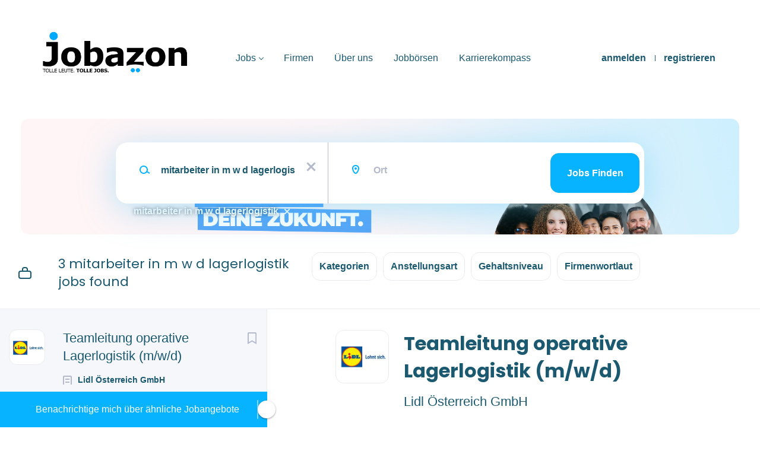

--- FILE ---
content_type: text/html;charset=utf-8
request_url: https://www.jobazon.at/job/1965/mitarbeiter-in-m-w-d-lagerlogistik/
body_size: 17465
content:
<!DOCTYPE html>
<html lang="de">
<head>
    <meta charset="utf-8">
    <meta http-equiv="X-UA-Compatible" content="IE=edge">
    <meta name="viewport" content="width=device-width, initial-scale=1">
    <!-- The above 3 meta tags *must* come first in the head; any other head content must come *after* these tags -->

    <meta name="keywords" content="Mitarbeiter:in (m/w/d) Lagerlogistik">
    <meta name="description" content="Ihre Aufgaben als Gelber Engel 
 
 ist Ansprechpartner f&amp;uuml;r unsere Mitarbeiter an den O&amp;Ouml;AMTC-St&amp;uuml;tzpunkten f&amp;uuml;r den Bedarf von Verkaufsware...">
    <meta name="viewport" content="width=device-width, height=device-height, initial-scale=1.0, target-densityDpi=device-dpi">
    <link rel="alternate" type="application/rss+xml" title="Jobs" href="https://www.jobazon.at/rss/">

    <title>Mitarbeiter:in (m/w/d) Lagerlogistik | Jobazon</title>

    <link href="https://cdn.smartjobboard.com/2025.09/templates/Shift/assets/styles.css" rel="stylesheet">

    <link href="https://www.jobazon.at/templates/Shift/assets/style/styles.css?v=1763556809.7444" rel="stylesheet" id="styles">

    <link rel="icon" href="https://www.jobazon.at/templates/Shift/assets/images/Iconblack-Blue.png" type="image/x-icon" />
<link href="https://cdn.smartjobboard.com/fonts/poppins/style.css" rel="stylesheet" type="text/css" media="print" onload="this.media='all'; this.onload=null;">
<link rel="canonical" href="https://www.jobazon.at/job/1965/mitarbeiter-in-m-w-d-lagerlogistik/">
<script type="application/ld+json">{"@context":"https:\/\/schema.org","@type":"JobPosting","datePosted":"2023-02-24T13:49:13+01:00","validThrough":"","description":"<div>\r\n<h3>Ihre Aufgaben als Gelber Engel<\/h3>\r\n<ul>\r\n<li>ist Ansprechpartner f&uuml;r unsere Mitarbeiter an den O&Ouml;AMTC-St&uuml;tzpunkten f&uuml;r den Bedarf von Verkaufsware und Betriebsmittel<\/li>\r\n<li>&uuml;bernimmt den Zustelldienst zu den &Ouml;AMTC-St&uuml;tzpunkten in Ober&ouml;sterreich an 3 Tagen in der Woche<\/li>\r\n<li>erledigt neben den Zustelldiensten noch Arbeiten in der Geb&auml;ude- und Haustechnik am St&uuml;tzpunkt Linz<\/li>\r\n<li>steht unseren Mitarbeitern bei Fragen&nbsp;rund um die Warenwirtschaft kompetent zur Seite<\/li>\r\n<li>sch&auml;tzt ein abwechslungsreiches Aufgabengebiet&nbsp;und nutzt hierf&uuml;r unterschiedliche IT-Programme<\/li>\r\n<li>nimmt laufend an internen Schulungen&nbsp;teil und gew&auml;hrleistet so eine au&szlig;ergew&ouml;hnliche Betreuungsqualit&auml;t<\/li>\r\n<li>ist Teil eines Teams, in dem man sich gegenseitig unterst&uuml;tzt<\/li>\r\n<\/ul>\r\n<\/div>\r\n<div>\r\n<h3>Haben Sie das Zeug dazu?<\/h3>\r\n<ul>\r\n<li>Sie verf&uuml;gen &uuml;ber eine kaufm. Ausbildung (z.B. LAP im Bereich Logistik) und haben Freude am t&auml;glichen Kontakt mit Lieferanten und St&uuml;tzpunkt-Mitarbeitern<\/li>\r\n<li>Sie haben bereits Erfahrung in der aktiven Lagerlogistik<\/li>\r\n<li>Sie besitzen gute Computerkenntnisse und begegnen neuen IT-Programmen mit Offenheit und Lernbegeisterung (z.B.: Excel, SAP)<\/li>\r\n<li>Sie besitzen den F&uuml;hrerschein B mit Fahrpraxis und k&ouml;nnen dadurch die Betreuungsfahrten zu den &Ouml;AMTC-St&uuml;tzpunkten in Ober&ouml;sterreich &uuml;bernehmen<\/li>\r\n<\/ul>\r\n<\/div>\r\n<div>\r\n<h3>Das spricht f&uuml;r uns:<\/h3>\r\n<ul>\r\n<li>Eine sinnvolle Aufgabe in &Ouml;sterreichs f&uuml;hrendem Mobilit&auml;tsclub&nbsp;<\/li>\r\n<li>Ein stabiler Dienstplan,&nbsp;der eine gute Planung m&ouml;glich macht<\/li>\r\n<li>Die M&ouml;glichkeit innerhalb des Warenwirtschaftsteams Verantwortung zu &uuml;bernehmen<\/li>\r\n<li>Mitarbeiterverg&uuml;nstigungen, Essenszuschuss sowie eine gratis &Ouml;AMTC Mitgliedschaft inkl. Schutzbrief<\/li>\r\n<\/ul>\r\n<\/div>\r\n<div><strong>Standort:<\/strong> 4481 Asten<\/div>\r\n<div>&nbsp;<\/div>\r\n<div><strong>Arbeitszeit:<\/strong>&nbsp;40 Wochenstunden in Gleitzeit<\/div>\r\n<div>&nbsp;<\/div>\r\n<div><strong>Einstiegsgehalt:<\/strong>&nbsp;ab &euro; 1.945,- brutto auf Basis 38,5 Wochenstunden KV Handel, je nach Qualifikation und Berufserfahrung dar&uuml;ber<\/div>","employmentType":["OTHER"],"title":"Mitarbeiter:in (m\/w\/d) Lagerlogistik","url":"https:\/\/www.jobazon.at\/job\/1965\/mitarbeiter-in-m-w-d-lagerlogistik\/?apply=true","hiringOrganization":{"@type":"Organization","name":"\u00d6AMTC","logo":"https:\/\/www.jobazon.at\/files\/pictures\/%C3%B6amtc.jpg","sameAs":"https:\/\/www.oeamtc.at\/"},"occupationalCategory":["Spedition\/Logistik"],"industry":"Spedition\/Logistik","directApply":true,"jobLocation":{"@type":"Place","address":{"addressLocality":"Asten","addressRegion":"Ober\u00f6sterreich","addressCountry":"\u00d6sterreich","postalCode":"","streetAddress":""}},"baseSalary":{"@type":"MonetaryAmount","currency":"EUR","value":{"@type":"QuantitativeValue","minValue":"1945","maxValue":"","unitText":"MONTH"}}}</script>
<script type="application/ld+json">{"@context":"https:\/\/schema.org","@type":"BreadcrumbList","itemListElement":[{"@type":"ListItem","position":1,"item":{"@id":"https:\/\/www.jobazon.at\/jobs\/","name":"Jobs"}},{"@type":"ListItem","position":2,"item":{"@id":"https:\/\/www.jobazon.at\/job\/1965\/mitarbeiter-in-m-w-d-lagerlogistik\/#","name":"Mitarbeiter:in (m\/w\/d) Lagerlogistik"}}]}</script>
<meta property="og:type" content="article" />
<meta property="og:site_name" content="Jobazon" />
<meta property="og:url" content="https://www.jobazon.at/job/1965/mitarbeiter-in-m-w-d-lagerlogistik/" />
<meta property="og:title" content="Mitarbeiter:in (m/w/d) Lagerlogistik (Asten, Österreich)" />
<meta property="og:description" content="
Ihre Aufgaben als Gelber Engel

ist Ansprechpartner für unsere Mitarbeiter an den OÖAMTC-Stützpunkten für den Bedarf von Verkaufsware und Betriebsmittel
übernimmt den Zustelldienst zu den ÖAMTC-Stützpunkten in Oberösterreich an 3 Tagen in der Woche
erledigt neben den Zustelldiensten noch Arbei" />
<meta property="og:image" content="https://www.jobazon.at/files/pictures/%C3%B6amtc.jpg" />
<meta name="twitter:image" content="https://www.jobazon.at/files/pictures/%C3%B6amtc.jpg">
<meta property="og:image" content="https://www.jobazon.at/templates/Shift/assets/images/Jobazon_Blue.png" />
<meta property="og:image" content="https://www.jobazon.at/templates/Shift/assets/images/Jobazon_Blue.png" />
<script type="application/ld+json">{"@context":"https:\/\/schema.org","@type":"WebSite","url":"https:\/\/www.jobazon.at","image":"https:\/\/www.jobazon.at\/templates\/Shift\/assets\/images\/Jobazon_Blue.png","description":"Jobazon.at ist die Jobb\u00f6rse der Generation Y & Z. Bei Jobazon finden sie die besten Jobangebote bei TOP Arbeitgebern in Ihrer Region. Laden sie jetzt ihren Lebenslauf hoch und beginnen sie schon morgen.","keywords":"Karriere, Bewerbung, Job, Jobangebote, Jobs, Unternehmen, Lebenslauf, Vollzeit, Teilzeit, Region, Ort","name":"Jobazon","potentialAction":{"@type":"SearchAction","target":"https:\/\/www.jobazon.at\/jobs\/?q={q}","query-input":"required name=q"}}</script>
            <!-- Global Site Tag (gtag.js) - Google Analytics -->
        <script async src="https://www.googletagmanager.com/gtag/js?id=UA-164962078-1"></script>
        <script>
            window.dataLayer = window.dataLayer || [];
            function gtag(){ dataLayer.push(arguments); }
            gtag('js', new Date());
                            gtag('config', 'UA-164962078-1', { 'anonymize_ip': true });
                                        gtag('config', 'UA-110320771-1', {
                    'anonymize_ip': true,
                    'dimension1': 'jobazon.mysmartjobboard.com',
                    'dimension2': 'Shift'
                });
                    </script>
            <script>
    </script>    <style type="text/css">.footer__copyright {
  visibility: hidden;
}

/*.navbar-right {
  visibility: hidden;
}*/

/*SEOTEXT*/
h1.iven{
 font-size: 18px; 
  font-weight: 700;
  text-align: justify;
}

h2.iven{
 font-size: 14px; 
  font-weight: 700;
  text-align: justify;
}

p.iven{
 font-size: 14px; 
}


/*Anmeldung
+.navbar-right {
  visibility: hidden;
}*/

/*Navigationsfelder*/
.navbar__item {
  margin-top: 30px;
  font-size: 16px;
  font-weight: 500;
}

/*Hervorgehobene Unternehmen
.featured-companies__title {
  color: grey;
}*/

/*Logo -40*/
.navbar-header {
  
}

/*Firmenname Jobinserat*/
.listing-item__info--item-company {
  font-size: 15px;
}

/*Location Jobinserat*/
.listing-item__info--item-location {
  font-size: 15px;
  
}

body {font-family: Arial, Helvetica, sans-serif, black;}
* {box-sizing: border-box;}

input[type=text], select, textarea {
  width: 100%;
  padding: 12px;
  border: 1px solid #ccc;
  border-radius: 4px;
  box-sizing: border-box;
  margin-top: 6px;
  margin-bottom: 16px;
  resize: vertical;
  color: black;
}

input[type=submit] {
  background-color: #04AA6D;
  color: white;
  padding: 12px 20px;
  border: none;
  border-radius: 4px;
  cursor: pointer;
}

input[type=submit]:hover {
  background-color: #45a049;
}

.container1 {
  border-radius: 5px;
  background-color: #f2f2f2;
  padding: 20px;
}
.links {
float: left;
margin-right: 10px;
}

.dropdown-menu { 
  min-width: 220px 
}

/*35*/
.navbar__login{
  margin-top: 30px; 
}

.navbar__item li {
    font-size: 16px;
    font-weight: 500;
    margin-top: 0px;
}

.listing__latest .listing__title, .main-sections__backfill .listing__title, .listing-item__desc, .listing-item__date, .listing-item__info--item-salary-range, .featured-companies__title {
    color: rgb(0 0 0);
}

.demo-problem, .demo-solution {
  font-size: 1em;
}

.demo-solution--flexbox {
  display: flex;
  align-items: center;
  margin:auto;
  img {
    margin: 10px;
    padding: 10px;
    transition: margin 300ms;
    
  }
  
  &:hover {
    img {
      margin-left: 15px;
    }
  }
}

@media screen and (max-width: 480px) {
    .static-pages img {
         max-width: 20%;
    }
}

details-body__content content-text {
  color: black;
}

body {
  color: black;
}

.main-banner {
  height: 500px;
}

.quick-search .form-group__Location:before, .quick-search .form-group__keywords:before {
  top: 38px;
}

.main-banner__wrapper {
    width: 100%;
    min-height: 400px; /* Fallback für kleinere Screens */
    height: 100vh;
    background-size: cover;
    background-position: center;
    background-repeat: no-repeat;
}</style>
    
</head>
<body >
    <a class="sr-only sr-only-focusable skip-to-main-content" href="#nav-body">Skip to main content</a>

<nav class="navbar navbar-default">
	<div class="container container-fluid">
		<div class="burger-button__wrapper burger-button__wrapper__js visible-sm visible-xs"
			 data-target="#navbar-collapse" data-toggle="collapse">
			<a href="#" title="Menu"><div class="burger-button"></div></a>
		</div>
		<div class="logo navbar-header">
			<a class="logo__text navbar-brand" href="https://www.jobazon.at">
				<img src="https://www.jobazon.at/templates/Shift/assets/images/Jobazon_Blue.png" alt="Jobazon" />
			</a>
		</div>
		<div class="collapse navbar-collapse" id="navbar-collapse">
			<div class="navbar-menu-container">
				<ul class="nav navbar-nav navbar-right">
											<li class="navbar__item ">
							<a class="navbar__link" href="https://www.jobazon.at/login/">anmelden</a>
						</li>
						<li class="navbar__item ">
							<a class="navbar__link" href="https://www.jobazon.at/registration/">registrieren</a>
						</li>
									</ul>
				<div>
					<ul class="nav navbar-nav navbar-left">
            <li class="navbar__item  dropdown">
            <a class="navbar__link" href="/jobs/" >Jobs</a>
                            <ul class="dropdown-menu">
                                            <li class="navbar__item ">
                            <a class="navbar__link" href="https://www.jobazon.at/cities/jobs-in-linz/" >Jobs in Linz</a>
                        </li>
                                            <li class="navbar__item ">
                            <a class="navbar__link" href="https://www.jobazon.at/cities/jobs-in-mauthausen/" >Jobs in Mauthausen</a>
                        </li>
                                            <li class="navbar__item ">
                            <a class="navbar__link" href="https://www.jobazon.at/cities/jobs-in-perg/" >Jobs  in Perg</a>
                        </li>
                                            <li class="navbar__item ">
                            <a class="navbar__link" href="https://www.jobazon.at/cities/jobs-in-hörsching/" >Jobs in Hörsching</a>
                        </li>
                                            <li class="navbar__item ">
                            <a class="navbar__link" href="https://www.jobazon.at/cities/jobs-in-engerwitzdorf/" >Jobs in Engerwitzdorf</a>
                        </li>
                                            <li class="navbar__item ">
                            <a class="navbar__link" href="https://www.jobazon.at/cities/jobs-in-unterweißenbach/" >Jobs in Unterweißenbach</a>
                        </li>
                                            <li class="navbar__item ">
                            <a class="navbar__link" href="https://www.jobazon.at/cities/jobs-in-gallneukirchen/" >Jobs in Gallneukirchen</a>
                        </li>
                                            <li class="navbar__item ">
                            <a class="navbar__link" href="https://www.jobazon.at/cities/jobs-in-freistadt/" >Jobs in Freistadt</a>
                        </li>
                                            <li class="navbar__item ">
                            <a class="navbar__link" href="https://www.jobazon.at/cities/jobs-in-enns/" >Jobs in Enns</a>
                        </li>
                                            <li class="navbar__item ">
                            <a class="navbar__link" href="https://www.jobazon.at/cities/jobs-in-tragwein/" >Jobs in Tragwein</a>
                        </li>
                                    </ul>
                    </li>
            <li class="navbar__item ">
            <a class="navbar__link" href="https://www.jobazon.at/companies/" >Firmen</a>
                    </li>
            <li class="navbar__item ">
            <a class="navbar__link" href="/about/" >Über uns</a>
                    </li>
            <li class="navbar__item ">
            <a class="navbar__link" href="/bau-jobs-perg/" >Jobbörsen</a>
                    </li>
            <li class="navbar__item ">
            <a class="navbar__link" href="https://www.karrierekompass.at/" >Karrierekompass</a>
                    </li>
    </ul>


				</div>
			</div>
		</div>
	</div>
</nav>

<div id="apply-modal" class="modal fade" tabindex="-1">
	<div class="modal-dialog">
		<div class="modal-content">
			<div class="modal-header">
				<button type="button" class="close" data-dismiss="modal" aria-label="Close"></button>
				<h4 class="modal-title"></h4>
			</div>
			<div class="modal-body">
			</div>
		</div>
	</div>
</div>

<a id="nav-body" class="skip-content" tabindex="-1"></a>
                    
    <div class="page-row page-row-expanded">
        <div class="display-item">
            

    

	<div class="search-header search-header__with-current-search"></div>
	<div class="quick-search__inner-pages quick-search__inner-pages__with-current-search ">
			<div class="container container-fluid quick-search">
	<div class="quick-search__wrapper well">
		<form action="https://www.jobazon.at/jobs/" class="form-inline row" target="_top">
			<div class="form-group form-group__input  form-group__keywords">
				<label for="keywords" class="form-label sr-only">Traumjob</label>
				<input type="text" value="mitarbeiter in m w d lagerlogistik" class="form-control form-control__centered" name="q" id="keywords" placeholder="Traumjob" />
			</div>
							<div class="form-group form-group__input form-group__Location">
					<label for="Location" class="form-label sr-only">Ort</label>
<input type="text" name="l" id="Location" class="form-control form-control__google-location" value="" placeholder="Ort"/>
<input type="hidden" name="r" disabled />
				</div>
																																									<div class="form-group form-group__btn">
				<label for="quick-search" class="form-label sr-only">Jobs finden</label>
				<button id="quick-search" type="submit" class="quick-search__find btn btn__orange btn__bold ">Jobs finden</button>
			</div>
		</form>
	</div>
</div>



					<div class="container container-fluid current-search-container hidden-xs">
				<div class="current-search">
																		<a class="badge" href="https://www.jobazon.at/jobs/" aria-label="Remove &quot;mitarbeiter in m w d lagerlogistik&quot; from search">mitarbeiter in m w d lagerlogistik</a>
															</div>
			</div>
			</div>

	<div class="container search-results-container ">
		<div class="details-body row">
			<div class="search-results__top  clearfix col-sm-5">
				                    <h1 class="search-results-subtitle">
                        <span>3 mitarbeiter in m w d lagerlogistik jobs found</span>
					</h1>
							</div>

			
							<div class="refine-search">
					<a class="toggle--refine-search visible-xs" role="button" data-toggle="collapse" href="#" aria-expanded="true">
						Suche einschränken					</a>
					<div class="refine-search__wrapper" id="refine-search__wrapper">
						<div class=" visible-xs">
							<div class="header-back-container">
								<a class="toggle--refine-search icon-delete" role="button" data-toggle="collapse" href="#" aria-expanded="true">
									Suche einschränken								</a>
							</div>
						</div>

						<div id="refine-search__content">
	<div class="panel">
		<div class="refine-search__wrapper__selector hidden-xs">
                        			                            <div class="refine-search__block">
                    <a href="javascript:void(0)" role="button" id="refine-button-JobCategory" class="btn__refine-search" data-toggle="collapse" data-target="#refine-block-JobCategory" data-parent="#refine-search__content" aria-expanded="false">
                                                Kategorien                    </a>
                </div>
                            <div class="refine-search__block">
                    <a href="javascript:void(0)" role="button" id="refine-button-EmploymentType" class="btn__refine-search" data-toggle="collapse" data-target="#refine-block-EmploymentType" data-parent="#refine-search__content" aria-expanded="false">
                                                Anstellungsart                    </a>
                </div>
                            <div class="refine-search__block">
                    <a href="javascript:void(0)" role="button" id="refine-button-Salary" class="btn__refine-search" data-toggle="collapse" data-target="#refine-block-Salary" data-parent="#refine-search__content" aria-expanded="false">
                                                Gehaltsniveau                    </a>
                </div>
                            <div class="refine-search__block">
                    <a href="javascript:void(0)" role="button" id="refine-button-CompanyName" class="btn__refine-search" data-toggle="collapse" data-target="#refine-block-CompanyName" data-parent="#refine-search__content" aria-expanded="false">
                                                Firmenwortlaut                    </a>
                </div>
            		</div>

        
		
					<div class="collapse clearfix" id="refine-block-JobCategory" >
				<div class="refine-search__block__title visible-xs">
										Kategorien				</div>
				<div class="refine-search__block__grid refine-search__block__grid__less-3" id="refine-block-flex-JobCategory">
                                            <a class="refine-search__item" href="https://www.jobazon.at/jobs/?q=mitarbeiter%20in%20m%20w%20d%20lagerlogistik&categories[]=Spedition%2FLogistik" rel="nofollow">
                            <span class="refine-search__value">Spedition/Logistik</span>
                            <span class="refine-search__count">&nbsp;(2)</span>
                        </a>
                                            <a class="refine-search__item" href="https://www.jobazon.at/jobs/?q=mitarbeiter%20in%20m%20w%20d%20lagerlogistik&categories[]=%20Einkauf%2FFinanzwesen%2FControlling" rel="nofollow">
                            <span class="refine-search__value">Einkauf/Finanzwesen/Controlling</span>
                            <span class="refine-search__count">&nbsp;(1)</span>
                        </a>
                    				</div>
			</div>
					<div class="collapse clearfix" id="refine-block-EmploymentType" >
				<div class="refine-search__block__title visible-xs">
										Anstellungsart				</div>
				<div class="refine-search__block__grid refine-search__block__grid__less-3" id="refine-block-flex-EmploymentType">
                                            <a class="refine-search__item" href="https://www.jobazon.at/jobs/?q=mitarbeiter%20in%20m%20w%20d%20lagerlogistik&job_type[]=Vollzeit" rel="nofollow">
                            <span class="refine-search__value">Vollzeit</span>
                            <span class="refine-search__count">&nbsp;(3)</span>
                        </a>
                    				</div>
			</div>
					<div class="collapse clearfix" id="refine-block-Salary" >
				<div class="refine-search__block__title visible-xs">
										Gehaltsniveau				</div>
				<div class="refine-search__block__grid refine-search__block__grid__less-3" id="refine-block-flex-Salary">
                                            <a class="refine-search__item" href="https://www.jobazon.at/jobs/?q=mitarbeiter%20in%20m%20w%20d%20lagerlogistik&salary=1" rel="nofollow">
                            <span class="refine-search__value">€20.000 - €40.000</span>
                            <span class="refine-search__count">&nbsp;(1)</span>
                        </a>
                                            <a class="refine-search__item" href="https://www.jobazon.at/jobs/?q=mitarbeiter%20in%20m%20w%20d%20lagerlogistik&salary=2" rel="nofollow">
                            <span class="refine-search__value">€40.000 - €75.000</span>
                            <span class="refine-search__count">&nbsp;(3)</span>
                        </a>
                    				</div>
			</div>
					<div class="collapse clearfix" id="refine-block-CompanyName" >
				<div class="refine-search__block__title visible-xs">
										Firmenwortlaut				</div>
				<div class="refine-search__block__grid refine-search__block__grid__less-3" id="refine-block-flex-CompanyName">
                                            <a class="refine-search__item" href="https://www.jobazon.at/jobs/?q=mitarbeiter%20in%20m%20w%20d%20lagerlogistik&company=Lidl%20%C3%96sterreich%20GmbH" rel="nofollow">
                            <span class="refine-search__value">Lidl Österreich GmbH</span>
                            <span class="refine-search__count">&nbsp;(2)</span>
                        </a>
                                            <a class="refine-search__item" href="https://www.jobazon.at/jobs/?q=mitarbeiter%20in%20m%20w%20d%20lagerlogistik&company=HOFER%20KG" rel="nofollow">
                            <span class="refine-search__value">HOFER KG</span>
                            <span class="refine-search__count">&nbsp;(1)</span>
                        </a>
                    				</div>
			</div>
			</div>
</div>



					</div>
				</div>

									<div class="container container-fluid current-search-container visible-xs">
						<div class="current-search">
                            																								<a class="badge" href="https://www.jobazon.at/jobs/" aria-label="Remove &quot;mitarbeiter in m w d lagerlogistik&quot; from search">mitarbeiter in m w d lagerlogistik</a>
																					</div>
					</div>
															</div>

		<a id="nav-job-list" class="skip-content" tabindex="-1"></a>

		<div class="details-body details-body__search details-body__search-border row ">
			<div class="search-results search-results__listings-left">
				<div class="row">
					<div class="search-results__listings-left__scroll-container search-results__listings-left__scroll-container__with-alert">
						<div class="widgets__container editable-only     " data-name="job_search_list">
            <div class="section" data-type="listing_search_list" data-name="Job Search List" >
            			<article class="media listing-item listing-item__jobs   " data-id="6839">
            <div class="listing-item-left">
            <div class="listing-item__logo">
                                    <img src="https://www.jobazon.at/files/pictures/Screenshot_2025-11-25_073633.webp" alt="Lidl Österreich GmbH">
                            </div>
                    </div>
    
    <div class="listing-item-center">
        <div class="listing-item__title">
                            <a href="https://www.jobazon.at/job/6839/teamleitung-operative-lagerlogistik-m-w-d/" class="link">Teamleitung operative Lagerlogistik (m/w/d)</a>
                                </div>
        <div class="listing-item-right">
                            <a class="save-job" data-toggle="modal" data-target="#apply-modal" data-id="6839" title="speichern" data-href="/saved-jobs/?id=6839&action=save&reload=✓" rel="nofollow" href="#"></a>
                    </div>
        <div class="listing-item__about">
                            <div class="listing-item__additional listing-item__additional--company">
                    Lidl Österreich GmbH
                </div>
                                        <div class="listing-item__additional listing-item__additional--location">
                    Laakirchen, Österreich
                </div>
                    </div>
                    <div class="listing-item__additional listing-item__additional--date">
                25 Nov, 2025
            </div>
                                </div>
</article>

						<article class="media listing-item listing-item__jobs   " data-id="6838">
            <div class="listing-item-left">
            <div class="listing-item__logo">
                                    <img src="https://www.jobazon.at/files/pictures/Screenshot_2025-11-25_073633.webp" alt="Lidl Österreich GmbH">
                            </div>
                    </div>
    
    <div class="listing-item-center">
        <div class="listing-item__title">
                            <a href="https://www.jobazon.at/job/6838/teamleitung-transportlogistik-m-w-d/" class="link">Teamleitung Transportlogistik (m/w/d)</a>
                                </div>
        <div class="listing-item-right">
                            <a class="save-job" data-toggle="modal" data-target="#apply-modal" data-id="6838" title="speichern" data-href="/saved-jobs/?id=6838&action=save&reload=✓" rel="nofollow" href="#"></a>
                    </div>
        <div class="listing-item__about">
                            <div class="listing-item__additional listing-item__additional--company">
                    Lidl Österreich GmbH
                </div>
                                        <div class="listing-item__additional listing-item__additional--location">
                    Laakirchen, Österreich
                </div>
                    </div>
                    <div class="listing-item__additional listing-item__additional--date">
                25 Nov, 2025
            </div>
                                </div>
</article>

						<article class="media listing-item listing-item__jobs   " data-id="1671">
            <div class="listing-item-left">
            <div class="listing-item__logo">
                                    <img src="https://www.jobazon.at/files/pictures/HOFER-Logo_mit_transparentem_Balken.png" alt="HOFER KG">
                            </div>
                    </div>
    
    <div class="listing-item-center">
        <div class="listing-item__title">
                            <a href="https://www.jobazon.at/job/1671/business-analyst-scm-m-w-d/" class="link">Business Analyst SCM (m/w/d)</a>
                                </div>
        <div class="listing-item-right">
                            <a class="save-job" data-toggle="modal" data-target="#apply-modal" data-id="1671" title="speichern" data-href="/saved-jobs/?id=1671&action=save&reload=✓" rel="nofollow" href="#"></a>
                    </div>
        <div class="listing-item__about">
                            <div class="listing-item__additional listing-item__additional--company">
                    HOFER KG
                </div>
                                        <div class="listing-item__additional listing-item__additional--location">
                    Sattledt, Österreich
                </div>
                    </div>
                    <div class="listing-item__additional listing-item__additional--date">
                21 Feb, 2023
            </div>
                                </div>
</article>

			                <button type="button" class="load-more btn btn__white" data-page="1" data-backfilling="true" data-backfilling-page="0">
            mehr laden        </button>
    </div>

    </div>


					</div>
					<div class="section" data-type="job_alert_form" data-name="Job Alert Form"  >
    <div class="alert__form alert__form-search">
        <i class="fa fa-bell-slash alert--off" ></i>
        <label class="alert--off" >Benachrichtige mich über ähnliche Jobangebote</label>

        <i class="fa fa-bell alert--on" style="display: none;"></i>
        <label class="alert--on" style="display: none;"> Eine neue Jobbenachrichtigung wurde für Sie erstellt!</label>

        <input type="checkbox" name="email_frequency" class="job-alert-switch"  data-unsubscribe-url="https://www.jobazon.at/job-alerts/unsubscribe/?q=mitarbeiter%20in%20m%20w%20d%20lagerlogistik">
    </div>

    </div>
				</div>
			</div>
			<div class="search-results__listing-right__scroll-container display-for-mobile">
				<div class="search-results__listing-right__scroll-container__listing-content">
                        <div class="listing-results">
        <div class="container">
            <div class="details-header">
                                    <a href="#" class="prev-tab sr-only sr-only-focusable">Back to job list</a>
                    <div class="visible-xs">
                        <div class="header-back-container">
                                                            <a href="#" class="btn__back btn__back-action">Zurück</a>
                            
                            <div class="details-header__actions__right visible-xs">
                                                                                                                                            <a class="save-job" data-toggle="modal" data-target="#apply-modal" data-id="1965" title="speichern" data-href="/saved-jobs/?id=1965&action=save&reload=✓" rel="nofollow" href="#"></a>
                                                                    
                                <a tabindex="-1" class="share-job" role="button" rel="nofollow" title="teilen"></a>
                            </div>
                        </div>
                    </div>
                                <div class="results text-left hidden-xs">
                                            <a href="#" class="btn__back btn__back-action">Zurück</a>
                                                            </div>
                                <div class="listing-item__main-info">
                    <div class="listing-item-left listing-item__logo">
                                                    <img src="https://www.jobazon.at/files/pictures/%C3%B6amtc.jpg" alt="ÖAMTC" />
                                            </div>

                    <h1 class="details-header__title">
                        Mitarbeiter:in (m/w/d) Lagerlogistik
                    </h1>

                                            <div class="details-header__company">
                            <a href="https://www.jobazon.at/company/74/öamtc/">ÖAMTC</a>
                        </div>
                                        <div class="details-header__actions">
                                                                                                                                            
                            <a class="btn details-footer__btn-apply btn__orange btn__bold"
                                                                    href=""
                                    data-toggle="modal"
                                    data-target="#apply-modal"
                                    data-href="                                    https://www.jobazon.at/apply-now/?json_redirect=true&listing_id=1965&ajaxRelocate=1
                                "
                                                                        data-title="                                                                                                Bewerben auf Mitarbeiter:in (m/w/d) Lagerlogistik bei ÖAMTC                            "
                                                                rel="nofollow">
                                Jetzt bewerben                            </a>
                            <div class="details-header__actions__right hidden-xs">
                                                                                                            <a class="save-job" data-toggle="modal" data-target="#apply-modal" data-id="1965" title="speichern" data-href="/saved-jobs/?id=1965&action=save&reload=✓" rel="nofollow" href="#"></a>
                                                                    
                                                                    <a tabindex="-1" class="share-job" role="button" rel="nofollow" aria-label="Jobangebot teilen"></a>
                                    <div class="social-share">
                                        <span class="social-share__title">
                                            Jobangebot teilen:
                                        </span>
                                        <div class="social-share__icons">
                                            <div data-network="facebook" data-url="https://www.jobazon.at/job/1965/mitarbeiter-in-m-w-d-lagerlogistik/" data-title="Mitarbeiter:in (m/w/d) Lagerlogistik" class="st-custom-button"></div>
                                            <div data-network="twitter" data-url="https://www.jobazon.at/job/1965/mitarbeiter-in-m-w-d-lagerlogistik/" data-title="Mitarbeiter:in (m/w/d) Lagerlogistik" class="st-custom-button"></div>
                                            <div data-network="linkedin" data-url="https://www.jobazon.at/job/1965/mitarbeiter-in-m-w-d-lagerlogistik/" data-title="Mitarbeiter:in (m/w/d) Lagerlogistik" class="st-custom-button"></div>
                                            <div data-network="pinterest" data-url="https://www.jobazon.at/job/1965/mitarbeiter-in-m-w-d-lagerlogistik/" data-title="Mitarbeiter:in (m/w/d) Lagerlogistik" class="st-custom-button"></div>
                                                                                            <script src="https://platform-api.sharethis.com/js/sharethis.js#property=5bd9571e8a1fb80011151c20" async="async"></script>
                                                                                    </div>
                                    </div>
                                                            </div>
                                            </div>
                </div>

                <div class="widgets__container editable-only     " data-name="job_details_fields">
            <div class="section" data-type="job_details_fields" data-name="Job Fields" >
            <div class="listing-item__info--grid" >
                                    <div class="grid-item listing-item__info--item listing-item__info--item-location" style="grid-row: 1; grid-column: 1">
                <a href="https://maps.google.com/?q=Asten%2C%20%C3%96sterreich" target="_blank">
                    Asten, Österreich
                </a>
            </div>
                
                    <div class="grid-item listing-item__info--item listing-item__info--item-salary-range" style="grid-row: 1; grid-column: 2">
                €1.945 monatlich
            </div>
                <div class="grid-item listing-item__info--item listing-item__info--item-date" style="grid-row: 1; grid-column: 3">
            24 Feb, 2023
        </div>
                                    
    </div>
</div>

    </div>



                                                    <div class="job-type">
                        <a href="/categories/spedition-logistik/">
                            <span class="job-type__value ">
                                    Spedition/Logistik                            </span>
        
            </a>
                    <a href="/jobs/?job_type[]=Vollzeit">
                            <span class="job-type__value employment-type">
                                    Vollzeit                            </span>
        
            </a>
                    </div>
                            </div>
        </div>
        <div class="container">
            <div class="row details-body ">
                <div class="pull-left details-body__left">
                    <div class="details-body__content content-text"><div>
<h3>Ihre Aufgaben als Gelber Engel</h3>
<ul>
<li>ist Ansprechpartner f&uuml;r unsere Mitarbeiter an den O&Ouml;AMTC-St&uuml;tzpunkten f&uuml;r den Bedarf von Verkaufsware und Betriebsmittel</li>
<li>&uuml;bernimmt den Zustelldienst zu den &Ouml;AMTC-St&uuml;tzpunkten in Ober&ouml;sterreich an 3 Tagen in der Woche</li>
<li>erledigt neben den Zustelldiensten noch Arbeiten in der Geb&auml;ude- und Haustechnik am St&uuml;tzpunkt Linz</li>
<li>steht unseren Mitarbeitern bei Fragen&nbsp;rund um die Warenwirtschaft kompetent zur Seite</li>
<li>sch&auml;tzt ein abwechslungsreiches Aufgabengebiet&nbsp;und nutzt hierf&uuml;r unterschiedliche IT-Programme</li>
<li>nimmt laufend an internen Schulungen&nbsp;teil und gew&auml;hrleistet so eine au&szlig;ergew&ouml;hnliche Betreuungsqualit&auml;t</li>
<li>ist Teil eines Teams, in dem man sich gegenseitig unterst&uuml;tzt</li>
</ul>
</div>
<div>
<h3>Haben Sie das Zeug dazu?</h3>
<ul>
<li>Sie verf&uuml;gen &uuml;ber eine kaufm. Ausbildung (z.B. LAP im Bereich Logistik) und haben Freude am t&auml;glichen Kontakt mit Lieferanten und St&uuml;tzpunkt-Mitarbeitern</li>
<li>Sie haben bereits Erfahrung in der aktiven Lagerlogistik</li>
<li>Sie besitzen gute Computerkenntnisse und begegnen neuen IT-Programmen mit Offenheit und Lernbegeisterung (z.B.: Excel, SAP)</li>
<li>Sie besitzen den F&uuml;hrerschein B mit Fahrpraxis und k&ouml;nnen dadurch die Betreuungsfahrten zu den &Ouml;AMTC-St&uuml;tzpunkten in Ober&ouml;sterreich &uuml;bernehmen</li>
</ul>
</div>
<div>
<h3>Das spricht f&uuml;r uns:</h3>
<ul>
<li>Eine sinnvolle Aufgabe in &Ouml;sterreichs f&uuml;hrendem Mobilit&auml;tsclub&nbsp;</li>
<li>Ein stabiler Dienstplan,&nbsp;der eine gute Planung m&ouml;glich macht</li>
<li>Die M&ouml;glichkeit innerhalb des Warenwirtschaftsteams Verantwortung zu &uuml;bernehmen</li>
<li>Mitarbeiterverg&uuml;nstigungen, Essenszuschuss sowie eine gratis &Ouml;AMTC Mitgliedschaft inkl. Schutzbrief</li>
</ul>
</div>
<div><strong>Standort:</strong> 4481 Asten</div>
<div>&nbsp;</div>
<div><strong>Arbeitszeit:</strong>&nbsp;40 Wochenstunden in Gleitzeit</div>
<div>&nbsp;</div>
<div><strong>Einstiegsgehalt:</strong>&nbsp;ab &euro; 1.945,- brutto auf Basis 38,5 Wochenstunden KV Handel, je nach Qualifikation und Berufserfahrung dar&uuml;ber</div></div>
                                                                                                                                                                                                                                                                                                                                                                                    
                                            <div class="profile__info">
                                                        <div class=" profile__info__name">über ÖAMTC</div>
                            <div class="profile__info__description content-text"><div>
<div data-detail-url="https://www.karriere.at/internal/api/f/%C3%B6amtc/text-detail/about-us">
<div>
<p><span style="color: rgb(0, 0, 0);"><strong>Voller Einsatz f&uuml;r Menschen und Mobilit&auml;t</strong>&nbsp;- das verspricht der &Ouml;AMTC als gr&ouml;&szlig;ter Mobilit&auml;tsclub &Ouml;sterreichs seinen mehr als 2,2 Millionen Mitgliedern. Er ist ein wirtschaftlich und parteipolitisch unabh&auml;ngiger Verein und arbeitet aktiv in einem weltweiten Netz von Mobilit&auml;tsclubs. Als ein erfolgreich wachsender Betrieb mit Zukunftsperspektive ist der &Ouml;AMTC ein sicherer Arbeitgeber, der sich durch eine moderne Infrastruktur und die neueste Technik auszeichnet. Rund 4.000 Mitarbeiterinnen und Mitarbeiter leisten t&auml;glich ihren sinnvollen Einsatz f&uuml;r Menschen und Mobilit&auml;t.</span></p>
<p><span style="color: rgb(0, 0, 0);"><strong>Gemeinsam packen wir&rsquo;s an!</strong>&nbsp;Das ist unser Leitspruch. Wir suchen laufend neue Kolleginnen und Kollegen in vielen Berufen und Aufgabengebieten. Weitere Informationen gibt es unter www.oeamtc.at/karriere.</span></p>
<h3><span style="color: rgb(0, 0, 0);"><strong>Bis bald beim &Ouml;AMTC!</strong></span></h3>
</div>
</div>
</div>
<div>
<div>
<div>
<div>
<div><span style="color: rgb(0, 0, 0);">Gr&uuml;ndungsjahr <strong>1896</strong></span></div>
<div><span style="color: rgb(0, 0, 0);">Anzahl der Mitarbeiter <strong>501+</strong></span></div>
<div><span style="color: rgb(0, 0, 0);">Anzahl gesuchter Mitarbeiter/Jahr <strong>50+</strong></span></div>
</div>
</div>
</div>
</div>
<div id="benefits">
<h2><span style="color: rgb(0, 0, 0);">Unsere Mitarbeiter-Vorteile</span></h2>
<div>
<div>
<div data-icon-type="cutlery">
<div>&nbsp;</div>
</div>
<div><span style="color: rgb(0, 0, 0);"><strong>Kantine<br></strong>An einigen Standorten bieten wir ein Mitarbeiterrestaurant.</span></div>
</div>
<div>
<div data-icon-type="cutlery-euro">
<div>&nbsp;</div>
</div>
<div><span style="color: rgb(0, 0, 0);"><strong>Essenszulage</strong></span><br><span style="color: rgb(0, 0, 0);">An einigen Standorten kann man in umliegenden Lokalen Mittagsmen&uuml;s mit gest&uuml;tzten Gutscheinen g&uuml;nstiger konsumieren.</span></div>
</div>
<div>
<div data-icon-type="heart-plus">
<div>&nbsp;</div>
</div>
<div><span style="color: rgb(0, 0, 0);"><strong>Gesundheitsma&szlig;nahmen</strong></span><br><span style="color: rgb(0, 0, 0);">An manchen Orten bieten wir hausinterne Fitnessprogramme wie R&uuml;cken-Fit, Pilates, Yoga, etc. an oder Erm&auml;&szlig;igungen in diversen Fitnesscentern.</span></div>
</div>
<div>
<div data-icon-type="firstaid">
<div>&nbsp;</div>
</div>
<div><span style="color: rgb(0, 0, 0);"><strong>Betriebsarzt<br></strong>Vorsorgeuntersuchungen und Impfaktionen werden standortabh&auml;ngig regelm&auml;&szlig;ig angeboten.</span></div>
</div>
<div>
<div data-icon-type="glasses">
<div>&nbsp;</div>
</div>
<div><span style="color: rgb(0, 0, 0);"><strong>Aus- und Weiterbildung<br></strong>Wir legen gro&szlig;en Wert auf die Weiterbildung und Weiterentwicklung unserer Mitarbeiter.</span></div>
</div>
<div>
<div data-icon-type="buggy">
<div>&nbsp;</div>
</div>
<div><span style="color: rgb(0, 0, 0);"><strong>Kinderbetreuung<br></strong>Wir bieten gemeinsam mit professionellen Partnerorganisationen eine Kinderbetreuung, die unsere Mitarbeiter zu besonderen Anl&auml;ssen nutzen k&ouml;nnen.</span></div>
</div>
<div>
<div data-icon-type="home">
<div>&nbsp;</div>
</div>
<div><span style="color: rgb(0, 0, 0);"><strong>Home Office</strong></span><br><span style="color: rgb(0, 0, 0);">Abh&auml;ngig vom Aufgabenbereich erm&ouml;glichen wir es unseren Mitarbeitern erm&ouml;glichen, tageweise von zu Hause zu arbeiten.</span></div>
</div>
<div>
<div data-icon-type="coupon">
<div>&nbsp;</div>
</div>
<div><span style="color: rgb(0, 0, 0);"><strong>Mitarbeiterverg&uuml;nstigungen</strong></span><br><span style="color: rgb(0, 0, 0);">Neben zahlreichen verg&uuml;nstigten Einkaufskonditionen durch Kooperationen mit dem Handel, erm&ouml;glichen wir unseren Mitarbeitern weitere Verg&uuml;nstigungen.</span></div>
</div>
<div>
<div data-icon-type="money">
<div>&nbsp;</div>
</div>
<div><span style="color: rgb(0, 0, 0);"><strong>Mitarbeiterdarlehen</strong></span><br><span style="color: rgb(0, 0, 0);">Wir bieten in einigen Landesvereinen Mitarbeiterdarlehen, zweckgebundene und zum Teil zinsenfreie Kredite.</span>
<p>&nbsp;</p>
</div>
</div>
</div>
</div>
<h2 id="testimonials"><span style="color: rgb(0, 0, 0);">Wir stellen uns vor</span></h2>
<div>
<div data-count="6">
<div>
<div data-font-color="#000000">
<div data-bg-src="//kcdn.at/company-profile/5772/3529627/gregor-1200x627-neu.slider.jpg">&nbsp;</div>
<div data-brand-color="#FFDC00">&nbsp;</div>
<div>
<div><span style="color: rgb(0, 0, 0);"><img src="https://kcdn.at/company-profile/5772/3511783/_dsf5165.employeesmall.jpg" alt="Alijana Mitarbeiterin im Berichtswesen" loading="lazy" data-avatar-src="//kcdn.at/company-profile/5772/3511783/_dsf5165.employeesmall.jpg"></span></div>
<p><span style="color: rgb(0, 0, 0);">Ich arbeite gerne in einem gemeinn&uuml;tzigen Verein. Dadurch wei&szlig; ich, dass mein Job Sinn macht.</span><br><span style="color: rgb(0, 0, 0);">Alijana Mitarbeiterin im Berichtswesen, Bereich Finanz und Rechnungswesen</span></p>
</div>
</div>
</div>
<div>
<div data-font-color="#000000">
<div data-bg-src="//kcdn.at/company-profile/5772/3529629/verena-1200x627-01-neu.slider.jpg">&nbsp;</div>
<div data-brand-color="#FFDC00">&nbsp;</div>
<div>
<div><span style="color: rgb(0, 0, 0);"><img src="https://kcdn.at/company-profile/5772/3578812/_dsf5588_low.employeesmall.jpg" alt="Christian Mitarbeiter in der Innovation" loading="lazy" data-avatar-src="//kcdn.at/company-profile/5772/3578812/_dsf5588_low.employeesmall.jpg"></span></div>
<p><span style="color: rgb(0, 0, 0);">Ich finde es toll, immer mit neuen Themen zu tun zu haben, die f&uuml;r unsere Mitglieder n&uuml;tzlich sind.</span><br><span style="color: rgb(0, 0, 0);">Christian Mitarbeiter in der Innovation, Bereich Innovation &amp; Mobilit&auml;t</span></p>
</div>
</div>
</div>
<div>
<div data-font-color="#000000">
<div data-bg-src="//kcdn.at/company-profile/5772/3529630/tanja-1200x627-neu.slider.jpg">&nbsp;</div>
<div data-brand-color="#FFDC00">&nbsp;</div>
<div>
<div><span style="color: rgb(0, 0, 0);"><img src="https://kcdn.at/company-profile/5772/3511813/0f1a3398.employeesmall.jpg" alt="Besart Mitarbeiter in der Pannenhilfe" loading="lazy" data-avatar-src="//kcdn.at/company-profile/5772/3511813/0f1a3398.employeesmall.jpg"></span></div>
<p><span style="color: rgb(0, 0, 0);">Kein Tag auf der Stra&szlig;e gleicht dem anderen: Ich kann mir keinen vielf&auml;ltigeren Job vorstellen.</span><br><span style="color: rgb(0, 0, 0);">Besart Mitarbeiter in der Pannenhilfe, Bereich KFZ-Technik</span></p>
</div>
</div>
</div>
<div>
<div data-font-color="#000000">
<div data-bg-src="//kcdn.at/company-profile/5772/3529632/juergen_2_1200x627.slider.jpg">&nbsp;</div>
<div data-brand-color="#FFDC00">&nbsp;</div>
<div>
<div><span style="color: rgb(0, 0, 0);"><img src="https://kcdn.at/company-profile/5772/3511819/0f1a3763.employeesmall.jpg" alt="Sarah Mitarbeiterin im Callcenter" loading="lazy" data-avatar-src="//kcdn.at/company-profile/5772/3511819/0f1a3763.employeesmall.jpg"></span></div>
<p><span style="color: rgb(0, 0, 0);">Ich bin gerne auf Zack. Das gef&auml;llt mir an meinem Job im Callcenter &ndash; jeder Tag ist anders.</span><br><span style="color: rgb(0, 0, 0);">Sarah Mitarbeiterin im Callcenter, Bereich Nothilfe und Informationszentrum</span></p>
</div>
</div>
</div>
<div data-font-color="#000000">
<div data-bg-src="//kcdn.at/company-profile/5772/3529633/petra_2_1200x627.slider.jpg">&nbsp;</div>
<div data-brand-color="#FFDC00">&nbsp;</div>
<div>
<div><span style="color: rgb(0, 0, 0);"><img src="https://kcdn.at/company-profile/5772/3511820/0f1a3883.employeesmall.jpg" alt="Gregor Lehrling" loading="lazy" data-avatar-src="//kcdn.at/company-profile/5772/3511820/0f1a3883.employeesmall.jpg"></span></div>
<p><span style="color: rgb(0, 0, 0);">Mir gef&auml;llt, dass ich im 3. Lehrjahr schon die M&ouml;glichkeit habe, eigenverantwortlich zu arbeiten.</span><br><span style="color: rgb(0, 0, 0);">Gregor Lehrling, Bereich IT</span></p>
</div>
</div>
<div>
<div data-font-color="#000000">
<div data-bg-src="//kcdn.at/company-profile/5772/3513416/imagebild.slider.jpg">&nbsp;</div>
<div data-brand-color="#FFDC00">&nbsp;</div>
<div>
<div><span style="color: rgb(0, 0, 0);"><img src="https://kcdn.at/company-profile/5772/3511823/_dsf4779.employeesmall.jpg" alt="Petra Mitarbeiterin im Versicherungs- und Finanzservice" loading="lazy" data-avatar-src="//kcdn.at/company-profile/5772/3511823/_dsf4779.employeesmall.jpg"></span></div>
<p><span style="color: rgb(0, 0, 0);">Ich kommuniziere gerne und habe Freude am Austausch mit Menschen. Genau das bietet mir der &Ouml;AMTC.</span><br><span style="color: rgb(0, 0, 0);">Petra Mitarbeiterin im Versicherungs- und Finanzservice, Bereich Versicherungs- und Finanzservice</span></p>
</div>
</div>
</div>
</div>
</div></div>
                            <div>
                                <a class="btn__profile" href="https://www.jobazon.at/company/74/öamtc/">Unternehmensprofil</a>
                            </div>
                        </div>
                    
                    
                    <a href="#" class="next-tab sr-only sr-only-focusable">Go to job list</a>                </div>
            </div>
        </div>
    </div>

                </div>
													<div class="banner banner--bottom banner--job-details">
						<a href="http://" target="_blank"><img src="https://www.jobazon.at/files/banners/Underline.png" /></a>
					</div>
							</div>
		</div>
	</div>


<script src="https://platform-api.sharethis.com/js/sharethis.js#property=5bd9571e8a1fb80011151c20" async="async"></script>

<div class="listing-results" id="clone-job-container" style="display: none">
	<div class="details-header">
		<a href="#" class="prev-tab sr-only sr-only-focusable">Back to job list</a>
		<div class="container" >
			<div class="results text-left visible-xs visible-sm">
				<a href="#" class="btn__back btn__back-action-backfill">
					Zurück				</a>
			</div>
			<div class="listing-item__main-info">
				<div class="listing-item-left listing-item__logo"></div>
				<h1 class="details-header__title"></h1>
				<div class="details-header__company"></div>
				<div class="details-header__actions">
					<div class="details-header__actions__right hidden-xs"></div>
				</div>
			</div>
			<ul class="listing-item__info" style="justify-content: left">
				<li class="listing-item__info--item listing-item__info--item-location"></li>
				<li class="listing-item__info--item listing-item__info--item-date"></li>
			</ul>
		</div>
	</div>
	<div class="container">
		<div class="row details-body">
			<div class="pull-left details-body__left">
				<div class="details-body__content content-text job-description"></div>
				<a href="#" class="next-tab sr-only sr-only-focusable">Go to job list</a>
			</div>
		</div>
	</div>
</div>






    
<script>
                                                                                    gtag('event', 'Job View', {
                                                'event_category': 'job board'
                    });
                
                                    gtag('event', 'job_view', {
                                                    'send_to': 'UA-110320771-1',
                                                'event_category': 'job board'
                    });
                                                </script>




        </div>
    </div>

    
    <script src="https://cdn.smartjobboard.com/2025.09/templates/Shift/assets/scripts.js"></script>

    <script>
        // Set global javascript value for page
        window.SJB_GlobalSiteUrl = 'https://www.jobazon.at';
        window.SJB_UserSiteUrl   = 'https://www.jobazon.at';

        $('.toggle--refine-search').on('click', function(e) {
            e.preventDefault();
            $(this).toggleClass('collapsed');
            $('.refine-search__wrapper').toggleClass('show');
        });
        $(document).ready(function () {
            if (window.location.hash == '#comments') {
                setTimeout(function () {
                    $('html, body').animate({
                        scrollTop: $("#disqus_thread").offset().top
                    }, 1500);
                    window.location.hash = '';
                }, 1000)
            }
            $('.blog__comment-link').on('click', function () {
                $('html, body').animate({
                    scrollTop: $("#disqus_thread").offset().top
                }, 300);
            });
        })

    </script>

     <meta name="csrf-token" content="">                 <script>
                    $(document).ready(function() {
                        var recaptchaStarted = false;
                        function recaptchaLoad () {
                            if (!recaptchaStarted) {
                                recaptchaStarted = true;
                                $('body').append('<scr' + 'ipt src="https://www.google.com/recaptcha/api.js?onload=recaptchaOnLoad&render=explicit" async defer></scr' + 'ipt>')
                                $(window).off('scroll', recaptchaLoad);
                            }
                        }
                        $('.with-captcha :submit').each(function() {
                            if (!$(this).prop('disabled')) {
                                $(this).prop('disabled', true);
                                $(this).data('pre-captcha-disabled', true);
                            }
                        });
                        $('.with-captcha :input').keydown(recaptchaLoad);
                        setTimeout(recaptchaLoad, 5000);
                        $(window).on('scroll', recaptchaLoad);
                    });
                </script>            <script>
                var recaptchaLoaded = false;
                function recaptchaOnLoad() {
                    if (typeof captchaCompleted != 'undefined') {
                        return;
                    }
                    recaptchaLoaded = true;
                    $('.with-captcha').each(function() {
                        var form = $(this);
                        if (form.data('captcha-inited')) {
                            return true;
                        }
                        form.data('captcha-inited', true);
                        var recaptcha = $('<div class="recaptcha-container form-group"></div>');
                        form.find('input[type="submit"]')
                            .after(recaptcha);
                        recaptcha.uniqueId();
                        var id = grecaptcha.render(recaptcha.attr('id'), {
                            'sitekey': '6LcKwyAUAAAAANWAgSImC3RWxGe4Dz0A2qeuwwl3',
                            'size': 'invisible',
                            'badge': 'inline',
                            'hl': 'de',
                            'callback': function() {
                                form.data('captcha-triggered', true);
                                form.submit();
                            }
                        });
                
                        form.submit(function(e) {
                            if (!$(this).data('captcha-triggered')) {
                                e.preventDefault();
                                e.stopImmediatePropagation();
                                grecaptcha.execute(id);
                            }
                        });
                
                        var handlers = $._data(this, 'events')['submit'];
                        // take out the handler we just inserted from the end
                        var handler = handlers.pop();
                        // move it at the beginning
                        handlers.splice(0, 0, handler);
                        
                        $('.with-captcha :submit').each(function() {
                            if ($(this).prop('disabled') && $(this).data('pre-captcha-disabled')) {
                                $(this).prop('disabled', false);
                            }
                        });
                    });
                }
                
                function newRecaptchaForm() {
                    if (recaptchaLoaded) { // preventing node inserted before recaptcha load
                        recaptchaOnLoad();
                    }
                }
                const observer = new MutationObserver(newRecaptchaForm);
                observer.observe($('body').get(0), { childList: true, subtree: true });
            </script> <script src="https://gdc.indeed.com/ads/apiresults.js"></script>     <div>         <script class="location-autocomplete">

            $('.form-control__google-location').keydown(function (e) {
                if (e.which == 13 && $('.ui-autocomplete:visible').length) {
                    return false;
                }
            });

            $('input.form-control__google-location').autocomplete({
                delay: 100,
                classes: {
                    'ui-autocomplete': 'google-autocomplete'
                },
                select: function(event) { // ios input cursor padding fix for long strings
                    setTimeout(function() {
                        event.target.blur();
                        event.target.focus();
                    }, 0);
                },
                source: function(request, response) {
                                            $.get('https://geo.smartjobboard.com/autocomplete/', {
                            country: "AT",                            l: request.term,
                            lang: 'de'
                        }, function(suggestions) {
                                                            if ('Heimarbeit'.toLocaleLowerCase().startsWith(request.term.toLocaleLowerCase())) {
                                    suggestions.unshift('Heimarbeit');
                                }
                                                        response(suggestions);
                        });
                                    }
            });

            $.ui.autocomplete.prototype._renderItem = function (ul, item) {
                var label = item.label.replace(new RegExp("([^\\w\\d]" + $.ui.autocomplete.escapeRegex(this.term) + ")", "i"), "<strong>$1</strong>");
                if (label == item.label) {
                    label = item.label.replace(new RegExp("(" + $.ui.autocomplete.escapeRegex(this.term) + ")", "i"), "<strong>$1</strong>");
                }
                item.label = label;
                return $("<li></li>")
                    .data("item.autocomplete", item)
                    .append("<a>" + item.label + "</a>")
                    .appendTo(ul);
            };

        </script>
    </div>
 	<script>
		function changeRefineItemsContainerHeight() {
			if ($(window).width() <= 767) {
				$('.refine-search__block__grid').css('max-height', 'inherit');
				return;
			}
			$('.refine-search__block__grid').each(function() {
				let maxItemWidth = 0;
				$(this).find('.refine-search__item').each(function() {
					maxItemWidth = $(this).outerWidth(true) > maxItemWidth ? $(this).outerWidth(true) : maxItemWidth;
				});
				$(this).css('max-height', $(this).find('.refine-search__item').length / parseInt($('#refine-search__content .panel').width() /  maxItemWidth) * 44 + 50);
			});
		}

		changeRefineItemsContainerHeight();
		$(window).on('resize orientationchange', changeRefineItemsContainerHeight);
	</script>
     <script>
        $(document).on('click', '.save-job', function() {
            var self = $(this);
            if (self.is('[data-toggle="modal"]')) {
                return false;
            }
            var isSaved = self.is('.save-job__saved');
            $.get('/saved-jobs/', {
                "action": isSaved ? 'delete' : 'save',
                "id": self.data('id')
            }, function(response) {
                self.toggleClass('save-job__saved', !isSaved);
                self.attr('title', isSaved ? 'speichern' : 'Aus gespeichert entfernen');
            });
            return false;
        });

        
        if (!$('.search-results__listings-left__scroll-container').length) {
            $(document).on('click', '.listing-item', function() {
                if ($(this).is('.listing_item__backfilling')) {
                    window.open($(this).find('.listing-item__title a').attr('href'), '_blank');
                    return false;
                }
                window.location.href = $(this).find('.listing-item__title a').attr('href');
            })
        }
    </script>
         <div class="modal fade" id="create-alert-modal" tabindex="-1" role="dialog" aria-labelledby="create-alert-modal-label">
            <div class="modal-dialog" role="document">
                <div class="modal-content">
                    <div class="modal-header">
                        <button type="button" class="close" data-dismiss="modal" aria-label="Close"></button>
                        <h4 class="modal-title" id="create-alert-modal-label">Benachrichtige mich über ähnliche Jobangebote</h4>
                    </div>
                    <div class="modal-body">
                        <form action="https://www.jobazon.at/job-alerts/create/?q=mitarbeiter%20in%20m%20w%20d%20lagerlogistik" method="get" class="form alert__form with-captcha">
                            <div class="alert__messages"></div>
                            <input type="hidden" name="action" value="save" />
                            <input type="hidden" name="email_frequency" value="daily">

                            <div class="form-group" data-field="email">
                                <label class="form-label" for="email">Ihre E-Mail <i class="required-dot"></i></label>
                                <input id="email" type="email" class="form-control"  name="email" value="" />

                            </div>

                            <div class="form-group text-center">
                                <input type="submit" name="save" value="Bestätigen" class="btn btn__orange btn__bold" />
                            </div>
                        </form>
                    </div>
                </div>
            </div>
        </div>

        <script>
            var jobAlertSwitcher = new Switchery($('.job-alert-switch').get(0), {
                'secondaryColor': 'rgba(255, 255, 255, 0.5)',
                'color': '#1b5970',
            });

            $('.alert--on, .alert--off').click(function() {
                $('.job-alert-switch').prop('checked', !$('.job-alert-switch').prop('checked'))
                $('.job-alert-switch').change();
            });

            $('.job-alert-switch').change(function() {
                var form = $('#create-alert-modal form');

                if (!this.checked) { // remove
                    $.get($(this).data('unsubscribe-url'), {
                        'by_request': true,
                        'email': form.find('input[name="email"]').val()
                    })
                    jobAlertSwitcher.setPosition();
                    $('.alert--off').show();
                    $('.alert--on').hide();
                    return;
                }

                // create alert
                if (!form.find('input[name="email"]').val()) {
                    $('#create-alert-modal').modal('show');
                    $('.job-alert-switch').prop('checked', false);
                    jobAlertSwitcher.setPosition();
                    return;
                }

                form.find('input[type="submit"]').prop('disabled', true);
                $('.field-error').removeClass('field-error');
                form.ajaxSubmit({
                    success: function(data) {
                        var response = $('<div>' + data + '</div>');
                        if (!response.find('.alert-danger').length) {
                            $('.job-alert-switch').prop('checked', true);
                            jobAlertSwitcher.setPosition();
                            $('.alert--off').hide();
                            $('.alert--on').append(data);
                            $('.alert--on').show();
                            return;
                        }
                        form.find('.alert__messages').empty().append(response.find('.alert'));
                        response.find('.field-error').each(function() {
                            form.find('.form-group[data-field="' + $(this).data('field') + '"]').addClass('field-error');
                        });
                        $('#create-alert-modal').modal('show');
                    },
                    complete: function() {
                        form.find('input[type="submit"]').prop('disabled', false);
                    }
                });
            });

            $(document).on('submit', '.alert__form', function(e) {
                e.preventDefault();
                var form = $(this).closest('form');
                form.find('input[type="submit"]').prop('disabled', true);
                $('.field-error').removeClass('field-error');
                form.ajaxSubmit({
                    success: function(data) {
                        var response = $('<div>' + data + '</div>');
                        if (response.find('.alert-danger').length == 0) {
                            $('.job-alert-switch').prop('checked', true);
                            jobAlertSwitcher.setPosition();
                            form.hide();
                            form.after(response.find('.alert'));
                            $('.alert--off').hide();
                            $('.alert--on').show();
                            return;
                        }
                        form.find('.alert__messages').empty().append(response.find('.alert'));
                        response.find('.field-error').each(function() {
                            form.find('.form-group[data-field="' + $(this).data('field') + '"]').addClass('field-error');
                        });
                    },
                    complete: function() {
                        form.find('input[type="submit"]').prop('disabled', false);
                    }
                });
            });
        </script>
         <script>
        var listingPerPage = 20;

        $(document).ready(function() {
                            $('.load-more').trigger('click');
            
            if ($('.search-results__listing-right__scroll-container__listing-content').html().trim().length == 0) {
				let urlParams = new URLSearchParams(window.location.search);
				if (urlParams.has('lid')) {
					if ($('.listing-item[data-id="' + urlParams.get('lid') + '"]').length) {
						$('.listing-item[data-id="' + urlParams.get('lid') + '"]').trigger('click');
					} else {
						loadListingDetailsByID(urlParams.get('lid'))
					}
				} else {
					$('.media.listing-item:first').trigger('click');
				}
			}
		});

		$(function () {
			let scroll = 0;
			let offsetTop = $(".details-body__search").offset().top;

			$(".search-results__listings-left__scroll-container").on( 'wheel', function ( e ) {
				if ($(window).width() < 992) {
					return;
				}
				let wd = e.originalEvent.wheelDelta || -e.originalEvent.detail;
				scroll = $(window).scrollTop();
				if (wd < 0 && $(window).scrollTop() < offsetTop) {
					$(window).scrollTop(scroll + (Math.abs(wd) / 2));
					return false;
				}
				if (wd > 0 && $(this).scrollTop() == 0) {
					$(window).scrollTop(scroll - (Math.abs(wd) / 2));
				}
			});

			$(window).scroll(function() { // tablets sticky fix
				let e = $('.search-results__listings-left div.section[data-type=job_alert_form]');
				if ($(window).width() > 991 && $(window).scrollTop() + $(window).height() - e.height() > offsetTop) {
					e.css({
						'position': 'fixed',
						'width': $('.search-results__listings-left').outerWidth() + 'px'
					});
					return;
				}
				e.css({
					'position': 'sticky',
					'width': '100%'
				});
			}).scroll();
			$(window).resize(function() {
				$(window).scroll();
			});
		});

        $('.load-more').click(function(e) {
            var self = $(this);
            var page = parseInt(self.data('page')) + 1;
			var s = $('.search-results__listings-left__scroll-container').scrollTop();
            self.addClass('loading');
            if (self.data('backfilling')) {
                page = parseInt(self.data('backfilling-page')) + 1;
                self.data('backfilling-page', page);

				// request to listings providers
				$.get("https://www.jobazon.at/ajax/?q=mitarbeiter%20in%20m%20w%20d%20lagerlogistik&action=request_for_listings&page=" + page, function(data) {
					if (!data.length && !$('.listing-item__jobs').length) {
						self.prop('disabled', true);
						$('.no-listings-found').removeClass('hidden');
						$('.details-body__search-border').hide();
						return;
					}
					$('.no-listings-found').hide();
					$('.details-body__search-border').removeClass('hidden');
					var idx = $(':tabbable').index(self);
					self.before(data);
					e.originalEvent && $(':tabbable').eq(idx).focus();
					$('.search-results__listings-left__scroll-container').scrollTop(s);
					if ($('.listing_item__backfilling').length < listingPerPage) {
						self.hide();
					}
					self.removeClass('loading');
                    if (!$('.listing-item.listing-item__jobs.active').length) {
                        $('.listing-item.listing-item__jobs').find('a').first().click();
                    }
                });
				return;
			}

			$.get('/jobs/?q=mitarbeiter%20in%20m%20w%20d%20lagerlogistik&page=' + page, function(data) {
									window.history.replaceState( { } , '', '/jobs/?q=mitarbeiter%20in%20m%20w%20d%20lagerlogistik&p=' + page);
								var listings = $(data).find('.listing-item');
				self.removeClass('loading');
				if (listings.length) {
					$('.listing-item').last().after(listings);
					$('.search-results__listings-left__scroll-container').scrollTop(s);
					self.data('page', page);
					listings.find(':tabbable').first().focus();
				}
				if (listings.length !== listingPerPage) {
					if ('1') {
						self.data('backfilling', true);
						$('.load-more').click();
					} else {
						self.hide();
					}
				}
			});
		});

		                    
		$(document).on('click', '.media.listing-item, .listing-item__title a', function(e) {
            if (typeof(matchScoreRequest) != 'undefined' && matchScoreRequest) {
                matchScoreRequest.abort();
            }
            e.originalEvent && $('.search-results__listing-right__scroll-container').addClass('display-for-mobile');
			let self = ($(this).hasClass('link')) ? $(this).closest('.media.listing-item') : $(this);

			if (self.hasClass('active')) {
				return false;
			}

			$('.media.listing-item, .listing-item__title a').removeClass('active');
			self.addClass('active');

			$('.media.listing-item').find('.next-tab').remove();
			self.append('<a href="#" class="next-tab sr-only sr-only-focusable" aria-hidden="true">Next</a>');

			self.hasClass('listing_item__backfilling') ? getBackfilledListingDetailsByID(self.attr('data-backfill-id')) : loadListingDetailsByID(self.attr('data-id'), e.originalEvent);
			if (e.originalEvent && $('html').scrollTop() > $('.search-results__listing-right__scroll-container').offset().top) {
				$('html').scrollTop($('.search-results__listing-right__scroll-container').offset().top);
			}
			return false;
		});

		function getBackfilledListingDetailsByID(backfillID) {
			let listingInfo = window['backfillListings'][backfillID];
			let jobBackfill = $('#clone-job-container').clone();
			jobBackfill.find('.listing-item__logo').html(listingInfo.logo_html);
			jobBackfill.find('.details-header__title').html(listingInfo.Title);
			jobBackfill.find('.details-header__company').html(listingInfo.CompanyName);
            let location = $('<a href="" target="_blank">' + listingInfo.Location + '</a>');
            location.attr('href', 'https://maps.google.com/?q=' + listingInfo.Location);
			jobBackfill.find('.listing-item__info--item-location').html(location.prop('outerHTML'));
			jobBackfill.find('.listing-item__info--item-date').html(listingInfo.activation_date);
			jobBackfill.find('.job-description').html(listingInfo.JobDescription);
            jobBackfill.find('.details-header__actions').prepend(listingInfo.apply_link_html);
			jobBackfill.removeAttr('id');
			jobBackfill.css('display', 'block');

			$('.search-results__listing-right__scroll-container__listing-content').html(jobBackfill);
			$('.search-results__listing-right__scroll-container__listing-content .listing-results').addClass('loaded');
		}

		$(document).on("click", ".btn__back-action-backfill",function() {
			$('.search-results__listing-right__scroll-container').removeClass('display-for-mobile', 100);
			return false;
		});

		function loadListingDetailsByID(listingID, e) {
			                let scrollTop = $('html').scrollTop() + ',' + $(".search-results__listings-left__scroll-container").scrollTop();
				e && window.history.replaceState( { } , '', '/jobs/?q=mitarbeiter%20in%20m%20w%20d%20lagerlogistik&p=' + $('.load-more').data('page') + '&s=' + scrollTop + '&lid=' + listingID);
			
			let listingContainer = $('.search-results__listing-right__scroll-container__listing-content');
			let scrollContainer = $('.search-results__listing-right__scroll-container');
			scrollContainer.addClass('loading');
			listingContainer.attr('data-id', listingID);

			$.get(window.SJB_UserSiteUrl + '/job/' + listingID , function(data) {
				if (listingContainer.attr('data-id') == listingID) {
					listingContainer.html($(data));

					
					scrollContainer.removeClass('loading', 300);
					window.__sharethis__.initialize();
				}
			}).fail(function(data) {
                let message = 'Hoppla. Etwas ist schief gelaufen. Bitte wenden Sie sich an den Website-Administrator, um das Problem zu beheben.';
				if (data.status == 404) {
                    message = ' 404 Seite nicht gefunden';
				} else if (data.status == 403) {
                    message = 'Sie haben keine Berechtigung, auf diese Seite zuzugreifen.';
                }
                listingContainer.html('<div class="listing-results"><div class="container"><div class="details-header"><p class="alert alert-danger">' + message + '</p></div></div></div>');
                scrollContainer.removeClass('loading', 300);
			});
		}
    </script>
     <script src="https://www.jobazon.at/system/ext/jquery/bootstrap-datepicker/i18n/bootstrap-datepicker.de.min.js?v=2025.09" async></script>
         	<script>
        $('.btn__back-action').click(function () {
            $('.search-results__listing-right__scroll-container').removeClass('display-for-mobile', 100);
            return false;
        });

		$('.details-footer__btn-apply').on('click', function(e) {
			if ($(this).attr('href') != '') {
				e.preventDefault();
				e.stopPropagation();
				window.open($(this).attr('href'));
			}
		});

		$('.alert__close').on('click', function(e) {
			e.preventDefault();
			$(this).closest('.alert').hide();
		});

		$('.save-job').click(function() {
			var self = $(this);
			if (self.is('[data-toggle="modal"]')) {
				return;
			}
			var isSaved = self.is('.save-job__saved');
			$.get('/saved-jobs/', {
				"action": isSaved ? 'delete' : 'save',
				"id": self.data('id')
			}, function(response) {
				self.toggleClass('save-job__saved', !isSaved);
				self.attr('title', isSaved ? 'speichern' : 'Aus gespeichert entfernen');
			});
			return false;
		});

		
					$('.share-job').popover({
				html: true,
				sanitize: false,
				placement: 'bottom',
				content: $('.social-share'),
				container: $('.display-item')
			});

			$('body').on('hidden.bs.popover', function (e) {
				$(e.target).data("bs.popover").inState.click = false;
			});
			$('html').on('click', function(e) {
				if (!$(e.target).is('.share-job') && $(e.target).closest('.popover').length == 0) {
					$(".share-job").popover('hide');
				}
			});
		    </script>

         <script>
        $('.navbar__link').on('touchstart focus', function () {
            var i = $(this).parents('.navbar__item');
            var result = !(i.is('.dropdown') && !$(this).is('.hover')) || $(document).width() < 993;
            $('.navbar__link.hover').removeClass('hover');
            i.find('.navbar__link').addClass('hover');
            return result;
        });

        $(document).on('click', function (e) {
            var dropdown = $('.navbar__link.hover').closest('.navbar__item');

            if (!dropdown.is(e.target) && dropdown.has(e.target).length === 0) {
                dropdown.find('.navbar__link.hover').removeClass('hover');
            }
        });
    </script>

</body>
</html>


--- FILE ---
content_type: text/html;charset=utf-8
request_url: https://www.jobazon.at/job/6839
body_size: 4341
content:


        <div class="listing-results">
        <div class="container">
            <div class="details-header">
                                    <a href="#" class="prev-tab sr-only sr-only-focusable">Back to job list</a>
                    <div class="visible-xs">
                        <div class="header-back-container">
                                                            <a href="#" class="btn__back btn__back-action">Zurück</a>
                            
                            <div class="details-header__actions__right visible-xs">
                                                                                                                                            <a class="save-job" data-toggle="modal" data-target="#apply-modal" data-id="6839" title="speichern" data-href="/saved-jobs/?id=6839&action=save&reload=✓" rel="nofollow" href="#"></a>
                                                                    
                                <a tabindex="-1" class="share-job" role="button" rel="nofollow" title="teilen"></a>
                            </div>
                        </div>
                    </div>
                                <div class="results text-left hidden-xs">
                                            <a href="#" class="btn__back btn__back-action">Zurück</a>
                                                    <script>
                                $('.btn__back-action').click(function () {
                                    $('.search-results__listing-right__scroll-container').removeClass('display-for-mobile', 100);
                                    return false;
                                });
                            </script>
                                                            </div>
                                <div class="listing-item__main-info">
                    <div class="listing-item-left listing-item__logo">
                                                    <img src="https://www.jobazon.at/files/pictures/Screenshot_2025-11-25_073633.webp" alt="Lidl Österreich GmbH" />
                                            </div>

                    <h1 class="details-header__title">
                        Teamleitung operative Lagerlogistik (m/w/d)
                    </h1>

                                            <div class="details-header__company">
                            <a href="https://www.jobazon.at/company/149/lidl-österreich-gmbh/">Lidl Österreich GmbH</a>
                        </div>
                                        <div class="details-header__actions">
                                                                                                                                            
                            <a class="btn details-footer__btn-apply btn__orange btn__bold"
                                                                    href=""
                                    data-toggle="modal"
                                    data-target="#apply-modal"
                                    data-href="                                    https://www.jobazon.at/apply-now/?json_redirect=true&listing_id=6839&ajaxRelocate=1
                                "
                                                                        data-title="                                                                                                Bewerben auf Teamleitung operative Lagerlogistik (m/w/d) bei Lidl Österreich GmbH                            "
                                                                rel="nofollow">
                                Jetzt bewerben                            </a>
                            <div class="details-header__actions__right hidden-xs">
                                                                                                            <a class="save-job" data-toggle="modal" data-target="#apply-modal" data-id="6839" title="speichern" data-href="/saved-jobs/?id=6839&action=save&reload=✓" rel="nofollow" href="#"></a>
                                                                    
                                                                    <a tabindex="-1" class="share-job" role="button" rel="nofollow" aria-label="Jobangebot teilen"></a>
                                    <div class="social-share">
                                        <span class="social-share__title">
                                            Jobangebot teilen:
                                        </span>
                                        <div class="social-share__icons">
                                            <div data-network="facebook" data-url="https://www.jobazon.at/job/6839/teamleitung-operative-lagerlogistik-m-w-d/" data-title="Teamleitung operative Lagerlogistik (m/w/d)" class="st-custom-button"></div>
                                            <div data-network="twitter" data-url="https://www.jobazon.at/job/6839/teamleitung-operative-lagerlogistik-m-w-d/" data-title="Teamleitung operative Lagerlogistik (m/w/d)" class="st-custom-button"></div>
                                            <div data-network="linkedin" data-url="https://www.jobazon.at/job/6839/teamleitung-operative-lagerlogistik-m-w-d/" data-title="Teamleitung operative Lagerlogistik (m/w/d)" class="st-custom-button"></div>
                                            <div data-network="pinterest" data-url="https://www.jobazon.at/job/6839/teamleitung-operative-lagerlogistik-m-w-d/" data-title="Teamleitung operative Lagerlogistik (m/w/d)" class="st-custom-button"></div>
                                                                                    </div>
                                    </div>
                                                            </div>
                                            </div>
                </div>

                <div class="widgets__container editable-only     " data-name="job_details_fields">
            <div class="section" data-type="job_details_fields" data-name="Job Fields" >
            <div class="listing-item__info--grid" >
                                    <div class="grid-item listing-item__info--item listing-item__info--item-location" style="grid-row: 1; grid-column: 1">
                <a href="https://maps.google.com/?q=Laakirchen%2C%20%C3%96sterreich" target="_blank">
                    Laakirchen, Österreich
                </a>
            </div>
                
                    <div class="grid-item listing-item__info--item listing-item__info--item-salary-range" style="grid-row: 1; grid-column: 2">
                €47.600 - €50.000 jährlich
            </div>
                <div class="grid-item listing-item__info--item listing-item__info--item-date" style="grid-row: 1; grid-column: 3">
            25 Nov, 2025
        </div>
                                    
    </div>
</div>

    </div>



                                                    <div class="job-type">
                        <a href="/categories/spedition-logistik/">
                            <span class="job-type__value ">
                                    Spedition/Logistik                            </span>
        
            </a>
                    <a href="/jobs/?job_type[]=Vollzeit">
                            <span class="job-type__value employment-type">
                                    Vollzeit                            </span>
        
            </a>
                    </div>
                            </div>
        </div>
        <div class="container">
            <div class="row details-body ">
                <div class="pull-left details-body__left">
                    <div class="details-body__content content-text"><p><strong>Lidl lohnt sich!</strong>&nbsp;Denn heute sind wir bereits f&uuml;r rund 5.800 Mitarbeiter (w/m/d) die 1. Wahl als Arbeitgeber &ndash; und das in &uuml;ber 250 Filialen, in drei Logistikzentren in Laakirchen, Wundschuh und Gro&szlig;ebersdorf und unserer Firmenzentrale in Salzburg. Lidl lohnt sich eben &ndash; auch f&uuml;r dich!&nbsp;<strong>Unser Ziel:</strong>&nbsp;Wir sorgen daf&uuml;r, dass unsere Kunden (w/m/d) alles f&uuml;r den t&auml;glichen Bedarf einfach und schnell bei uns kaufen k&ouml;nnen. Wir wollen jeden Tag besser werden und gemeinsam Gro&szlig;artiges leisten! Komm auch du in unser #TEAMLIDL!</p>
<h2>Aufgaben:</h2>
<ul>
<li>Personalmanagement: du bist f&uuml;r die Personalplanung, -f&uuml;hrung und -entwicklung deines bis zu 30-k&ouml;pfigen Teams verantwortlich&nbsp;&nbsp;</li>
<li>Prozessverantwortung: die Umsetzung der Lagerprozesse sowie die Sicherstellung der Kommissionierung liegen in deinem Verantwortungsbereich, au&szlig;erdem bist du f&uuml;r die Bearbeitung von z.B. Abschriften, Inventurauftr&auml;gen, Zuteilungen etc. verantwortlich</li>
<li>Kennzahlenmanagement: die Steuerung und Kontrolle deines operativen Bereichs mithilfe der zur Verf&uuml;gung gestellten Kennzahlen liegt in deiner Verantwortung&nbsp;&nbsp;</li>
<li>Ansprechpartner (w/m/d): gemeinsam mit deinem Team analysierst und koordinierst du Bestandsabweichungen und Inventuren, du entwickelst neue L&ouml;sungen und Optimierungen in deinem Verantwortungsbereich und stehst Schnittstellenabteilungen bei Fragen zur Verf&uuml;gung</li>
</ul>
<h2>Profil:</h2>
<ul>
<li>Berufserfahrung in den Bereichen Lagerlogistik und Erfahrung im Umgang mit Warenwirtschaftssystemen&nbsp;von Vorteil&nbsp;</li>
<li>idealerweise bereits erste F&uuml;hrungserfahrung&nbsp;</li>
<li>im Umgang mit MS-Office (insbesondere Excel) f&uuml;hlst du dich sicher&nbsp;&nbsp;</li>
<li>gutes Prozessverst&auml;ndnis und stark ausgepr&auml;gte L&ouml;sungsorientierung</li>
</ul>
<h2>Angebot:</h2>
<ul>
<li>leitende, verantwortungsvolle T&auml;tigkeit&nbsp;</li>
<li>ansprechendes Gehalt ab &euro; 47.600,-*  &nbsp;</li>
<li>zukunftssicheren Arbeitsplatz und planbare Arbeitszeiten&nbsp;</li>
<li>ausgezeichnetes Betriebsklima mit DU-Kultur in einem familienfreundlichen Unternehmen&nbsp;</li>
<li>umfangreiches Weiterbildungsprogramm (u.a. LinkedIn Learning), Qualifizierung in unserer Lidl Leadership Akademie und tolle Aufstiegschancen</li>
<li>attraktive Benefits (z.B. t&auml;glich 5% Lidl Mitarbeiterrabatt auf deinen Einkauf, kostenlosen Kaffee, Tee und Kakao sowie Rabatte bei 600 Anbietern, Sabbatical, Papa-Urlaub, die M&ouml;glichkeit f&uuml;r Leasing von Fahrr&auml;dern und E-Bikes)</li>
</ul>
<p>&nbsp;</p>
<p>* Jahresbruttogehalt (Vollzeitbasis) ab &euro; 47.600,- mit der Bereitschaft zur &Uuml;berzahlung je nach Qualifikation und Berufserfahrung; Eintritt zum 01./15. des Monats</p>
<p>&nbsp;</p>
<p>Wir sehen&nbsp;<strong>Diversit&auml;t</strong>&nbsp;als Chance. Daher schaffen wir ein wertsch&auml;tzendes Arbeitsumfeld f&uuml;r alle Mitarbeitenden &ndash; unabh&auml;ngig von Alter, Herkunft, geschlechtlicher Identit&auml;t, k&ouml;rperlichen und geistigen F&auml;higkeiten, Religion und sexueller Orientierung.</p></div>
                                                                                                                                                                                                                                                                                                                                                                                    
                                            <div class="profile__info">
                                                        <div class=" profile__info__name">über Lidl Österreich GmbH</div>
                            <div class="profile__info__description content-text"><p>Lidl &Ouml;sterreich steht f&uuml;r Top-Qualit&auml;t zum besten Preis-Leistungs-Verh&auml;ltnis. Seit dem Start 1998 haben wir uns erfolgreich am heimischen Lebensmittelmarkt etabliert. Heute arbeiten rund 5.800 Mitarbeiter bei uns: in der Salzburger Zentrale, in den drei Logistikzentren in Laakirchen, Wundschuh und Gro&szlig;ebersdorf und in unseren mehr als 250 Filialen. Wir legen h&ouml;chsten Wert auf Teamgeist und ein &bdquo;Miteinander&ldquo;, das von Respekt und Wertsch&auml;tzung getragen wird &ndash; denn nur gemeinsam sind wir stark und machen wir Vieles m&ouml;glich.</p>
<p>Wir vertrauen auf hochwertige Produkte, Frische und Vielfalt zum Diskontpreis. Unseren Kunden bieten wir ein umfangreiches Sortiment mit rund 2.200 verschiedenen Artikeln. Auch die Herkunft unserer Produkte ist uns wichtig. Darum setzen wir verst&auml;rkt auf Lebensmittel aus &Ouml;sterreich. So f&ouml;rdern wir die heimische Wirtschaft und unterst&uuml;tzen regionale Lieferanten.</p></div>
                            <div>
                                <a class="btn__profile" href="https://www.jobazon.at/company/149/lidl-österreich-gmbh/">Unternehmensprofil</a>
                            </div>
                        </div>
                    
                    
                    <a href="#" class="next-tab sr-only sr-only-focusable">Go to job list</a>                </div>
            </div>
        </div>
    </div>






		<script>
        $('.btn__back-action').click(function () {
            $('.search-results__listing-right__scroll-container').removeClass('display-for-mobile', 100);
            return false;
        });

		$('.details-footer__btn-apply').on('click', function(e) {
			if ($(this).attr('href') != '') {
				e.preventDefault();
				e.stopPropagation();
				window.open($(this).attr('href'));
			}
		});

		$('.alert__close').on('click', function(e) {
			e.preventDefault();
			$(this).closest('.alert').hide();
		});

		$('.save-job').click(function() {
			var self = $(this);
			if (self.is('[data-toggle="modal"]')) {
				return;
			}
			var isSaved = self.is('.save-job__saved');
			$.get('/saved-jobs/', {
				"action": isSaved ? 'delete' : 'save',
				"id": self.data('id')
			}, function(response) {
				self.toggleClass('save-job__saved', !isSaved);
				self.attr('title', isSaved ? 'speichern' : 'Aus gespeichert entfernen');
			});
			return false;
		});

		
					$('.share-job').popover({
				html: true,
				sanitize: false,
				placement: 'bottom',
				content: $('.social-share'),
				container: $('.display-item')
			});

			$('body').on('hidden.bs.popover', function (e) {
				$(e.target).data("bs.popover").inState.click = false;
			});
			$('html').on('click', function(e) {
				if (!$(e.target).is('.share-job') && $(e.target).closest('.popover').length == 0) {
					$(".share-job").popover('hide');
				}
			});
		    </script>


<script>
                                                                                    gtag('event', 'Job View', {
                                                'event_category': 'job board'
                    });
                
                                    gtag('event', 'job_view', {
                                                    'send_to': 'UA-110320771-1',
                                                'event_category': 'job board'
                    });
                                                </script>





--- FILE ---
content_type: text/html; charset=utf-8
request_url: https://www.google.com/recaptcha/api2/anchor?ar=1&k=6LcKwyAUAAAAANWAgSImC3RWxGe4Dz0A2qeuwwl3&co=aHR0cHM6Ly93d3cuam9iYXpvbi5hdDo0NDM.&hl=de&v=PoyoqOPhxBO7pBk68S4YbpHZ&size=invisible&badge=inline&anchor-ms=20000&execute-ms=30000&cb=2c01y5qlmyjy
body_size: 49426
content:
<!DOCTYPE HTML><html dir="ltr" lang="de"><head><meta http-equiv="Content-Type" content="text/html; charset=UTF-8">
<meta http-equiv="X-UA-Compatible" content="IE=edge">
<title>reCAPTCHA</title>
<style type="text/css">
/* cyrillic-ext */
@font-face {
  font-family: 'Roboto';
  font-style: normal;
  font-weight: 400;
  font-stretch: 100%;
  src: url(//fonts.gstatic.com/s/roboto/v48/KFO7CnqEu92Fr1ME7kSn66aGLdTylUAMa3GUBHMdazTgWw.woff2) format('woff2');
  unicode-range: U+0460-052F, U+1C80-1C8A, U+20B4, U+2DE0-2DFF, U+A640-A69F, U+FE2E-FE2F;
}
/* cyrillic */
@font-face {
  font-family: 'Roboto';
  font-style: normal;
  font-weight: 400;
  font-stretch: 100%;
  src: url(//fonts.gstatic.com/s/roboto/v48/KFO7CnqEu92Fr1ME7kSn66aGLdTylUAMa3iUBHMdazTgWw.woff2) format('woff2');
  unicode-range: U+0301, U+0400-045F, U+0490-0491, U+04B0-04B1, U+2116;
}
/* greek-ext */
@font-face {
  font-family: 'Roboto';
  font-style: normal;
  font-weight: 400;
  font-stretch: 100%;
  src: url(//fonts.gstatic.com/s/roboto/v48/KFO7CnqEu92Fr1ME7kSn66aGLdTylUAMa3CUBHMdazTgWw.woff2) format('woff2');
  unicode-range: U+1F00-1FFF;
}
/* greek */
@font-face {
  font-family: 'Roboto';
  font-style: normal;
  font-weight: 400;
  font-stretch: 100%;
  src: url(//fonts.gstatic.com/s/roboto/v48/KFO7CnqEu92Fr1ME7kSn66aGLdTylUAMa3-UBHMdazTgWw.woff2) format('woff2');
  unicode-range: U+0370-0377, U+037A-037F, U+0384-038A, U+038C, U+038E-03A1, U+03A3-03FF;
}
/* math */
@font-face {
  font-family: 'Roboto';
  font-style: normal;
  font-weight: 400;
  font-stretch: 100%;
  src: url(//fonts.gstatic.com/s/roboto/v48/KFO7CnqEu92Fr1ME7kSn66aGLdTylUAMawCUBHMdazTgWw.woff2) format('woff2');
  unicode-range: U+0302-0303, U+0305, U+0307-0308, U+0310, U+0312, U+0315, U+031A, U+0326-0327, U+032C, U+032F-0330, U+0332-0333, U+0338, U+033A, U+0346, U+034D, U+0391-03A1, U+03A3-03A9, U+03B1-03C9, U+03D1, U+03D5-03D6, U+03F0-03F1, U+03F4-03F5, U+2016-2017, U+2034-2038, U+203C, U+2040, U+2043, U+2047, U+2050, U+2057, U+205F, U+2070-2071, U+2074-208E, U+2090-209C, U+20D0-20DC, U+20E1, U+20E5-20EF, U+2100-2112, U+2114-2115, U+2117-2121, U+2123-214F, U+2190, U+2192, U+2194-21AE, U+21B0-21E5, U+21F1-21F2, U+21F4-2211, U+2213-2214, U+2216-22FF, U+2308-230B, U+2310, U+2319, U+231C-2321, U+2336-237A, U+237C, U+2395, U+239B-23B7, U+23D0, U+23DC-23E1, U+2474-2475, U+25AF, U+25B3, U+25B7, U+25BD, U+25C1, U+25CA, U+25CC, U+25FB, U+266D-266F, U+27C0-27FF, U+2900-2AFF, U+2B0E-2B11, U+2B30-2B4C, U+2BFE, U+3030, U+FF5B, U+FF5D, U+1D400-1D7FF, U+1EE00-1EEFF;
}
/* symbols */
@font-face {
  font-family: 'Roboto';
  font-style: normal;
  font-weight: 400;
  font-stretch: 100%;
  src: url(//fonts.gstatic.com/s/roboto/v48/KFO7CnqEu92Fr1ME7kSn66aGLdTylUAMaxKUBHMdazTgWw.woff2) format('woff2');
  unicode-range: U+0001-000C, U+000E-001F, U+007F-009F, U+20DD-20E0, U+20E2-20E4, U+2150-218F, U+2190, U+2192, U+2194-2199, U+21AF, U+21E6-21F0, U+21F3, U+2218-2219, U+2299, U+22C4-22C6, U+2300-243F, U+2440-244A, U+2460-24FF, U+25A0-27BF, U+2800-28FF, U+2921-2922, U+2981, U+29BF, U+29EB, U+2B00-2BFF, U+4DC0-4DFF, U+FFF9-FFFB, U+10140-1018E, U+10190-1019C, U+101A0, U+101D0-101FD, U+102E0-102FB, U+10E60-10E7E, U+1D2C0-1D2D3, U+1D2E0-1D37F, U+1F000-1F0FF, U+1F100-1F1AD, U+1F1E6-1F1FF, U+1F30D-1F30F, U+1F315, U+1F31C, U+1F31E, U+1F320-1F32C, U+1F336, U+1F378, U+1F37D, U+1F382, U+1F393-1F39F, U+1F3A7-1F3A8, U+1F3AC-1F3AF, U+1F3C2, U+1F3C4-1F3C6, U+1F3CA-1F3CE, U+1F3D4-1F3E0, U+1F3ED, U+1F3F1-1F3F3, U+1F3F5-1F3F7, U+1F408, U+1F415, U+1F41F, U+1F426, U+1F43F, U+1F441-1F442, U+1F444, U+1F446-1F449, U+1F44C-1F44E, U+1F453, U+1F46A, U+1F47D, U+1F4A3, U+1F4B0, U+1F4B3, U+1F4B9, U+1F4BB, U+1F4BF, U+1F4C8-1F4CB, U+1F4D6, U+1F4DA, U+1F4DF, U+1F4E3-1F4E6, U+1F4EA-1F4ED, U+1F4F7, U+1F4F9-1F4FB, U+1F4FD-1F4FE, U+1F503, U+1F507-1F50B, U+1F50D, U+1F512-1F513, U+1F53E-1F54A, U+1F54F-1F5FA, U+1F610, U+1F650-1F67F, U+1F687, U+1F68D, U+1F691, U+1F694, U+1F698, U+1F6AD, U+1F6B2, U+1F6B9-1F6BA, U+1F6BC, U+1F6C6-1F6CF, U+1F6D3-1F6D7, U+1F6E0-1F6EA, U+1F6F0-1F6F3, U+1F6F7-1F6FC, U+1F700-1F7FF, U+1F800-1F80B, U+1F810-1F847, U+1F850-1F859, U+1F860-1F887, U+1F890-1F8AD, U+1F8B0-1F8BB, U+1F8C0-1F8C1, U+1F900-1F90B, U+1F93B, U+1F946, U+1F984, U+1F996, U+1F9E9, U+1FA00-1FA6F, U+1FA70-1FA7C, U+1FA80-1FA89, U+1FA8F-1FAC6, U+1FACE-1FADC, U+1FADF-1FAE9, U+1FAF0-1FAF8, U+1FB00-1FBFF;
}
/* vietnamese */
@font-face {
  font-family: 'Roboto';
  font-style: normal;
  font-weight: 400;
  font-stretch: 100%;
  src: url(//fonts.gstatic.com/s/roboto/v48/KFO7CnqEu92Fr1ME7kSn66aGLdTylUAMa3OUBHMdazTgWw.woff2) format('woff2');
  unicode-range: U+0102-0103, U+0110-0111, U+0128-0129, U+0168-0169, U+01A0-01A1, U+01AF-01B0, U+0300-0301, U+0303-0304, U+0308-0309, U+0323, U+0329, U+1EA0-1EF9, U+20AB;
}
/* latin-ext */
@font-face {
  font-family: 'Roboto';
  font-style: normal;
  font-weight: 400;
  font-stretch: 100%;
  src: url(//fonts.gstatic.com/s/roboto/v48/KFO7CnqEu92Fr1ME7kSn66aGLdTylUAMa3KUBHMdazTgWw.woff2) format('woff2');
  unicode-range: U+0100-02BA, U+02BD-02C5, U+02C7-02CC, U+02CE-02D7, U+02DD-02FF, U+0304, U+0308, U+0329, U+1D00-1DBF, U+1E00-1E9F, U+1EF2-1EFF, U+2020, U+20A0-20AB, U+20AD-20C0, U+2113, U+2C60-2C7F, U+A720-A7FF;
}
/* latin */
@font-face {
  font-family: 'Roboto';
  font-style: normal;
  font-weight: 400;
  font-stretch: 100%;
  src: url(//fonts.gstatic.com/s/roboto/v48/KFO7CnqEu92Fr1ME7kSn66aGLdTylUAMa3yUBHMdazQ.woff2) format('woff2');
  unicode-range: U+0000-00FF, U+0131, U+0152-0153, U+02BB-02BC, U+02C6, U+02DA, U+02DC, U+0304, U+0308, U+0329, U+2000-206F, U+20AC, U+2122, U+2191, U+2193, U+2212, U+2215, U+FEFF, U+FFFD;
}
/* cyrillic-ext */
@font-face {
  font-family: 'Roboto';
  font-style: normal;
  font-weight: 500;
  font-stretch: 100%;
  src: url(//fonts.gstatic.com/s/roboto/v48/KFO7CnqEu92Fr1ME7kSn66aGLdTylUAMa3GUBHMdazTgWw.woff2) format('woff2');
  unicode-range: U+0460-052F, U+1C80-1C8A, U+20B4, U+2DE0-2DFF, U+A640-A69F, U+FE2E-FE2F;
}
/* cyrillic */
@font-face {
  font-family: 'Roboto';
  font-style: normal;
  font-weight: 500;
  font-stretch: 100%;
  src: url(//fonts.gstatic.com/s/roboto/v48/KFO7CnqEu92Fr1ME7kSn66aGLdTylUAMa3iUBHMdazTgWw.woff2) format('woff2');
  unicode-range: U+0301, U+0400-045F, U+0490-0491, U+04B0-04B1, U+2116;
}
/* greek-ext */
@font-face {
  font-family: 'Roboto';
  font-style: normal;
  font-weight: 500;
  font-stretch: 100%;
  src: url(//fonts.gstatic.com/s/roboto/v48/KFO7CnqEu92Fr1ME7kSn66aGLdTylUAMa3CUBHMdazTgWw.woff2) format('woff2');
  unicode-range: U+1F00-1FFF;
}
/* greek */
@font-face {
  font-family: 'Roboto';
  font-style: normal;
  font-weight: 500;
  font-stretch: 100%;
  src: url(//fonts.gstatic.com/s/roboto/v48/KFO7CnqEu92Fr1ME7kSn66aGLdTylUAMa3-UBHMdazTgWw.woff2) format('woff2');
  unicode-range: U+0370-0377, U+037A-037F, U+0384-038A, U+038C, U+038E-03A1, U+03A3-03FF;
}
/* math */
@font-face {
  font-family: 'Roboto';
  font-style: normal;
  font-weight: 500;
  font-stretch: 100%;
  src: url(//fonts.gstatic.com/s/roboto/v48/KFO7CnqEu92Fr1ME7kSn66aGLdTylUAMawCUBHMdazTgWw.woff2) format('woff2');
  unicode-range: U+0302-0303, U+0305, U+0307-0308, U+0310, U+0312, U+0315, U+031A, U+0326-0327, U+032C, U+032F-0330, U+0332-0333, U+0338, U+033A, U+0346, U+034D, U+0391-03A1, U+03A3-03A9, U+03B1-03C9, U+03D1, U+03D5-03D6, U+03F0-03F1, U+03F4-03F5, U+2016-2017, U+2034-2038, U+203C, U+2040, U+2043, U+2047, U+2050, U+2057, U+205F, U+2070-2071, U+2074-208E, U+2090-209C, U+20D0-20DC, U+20E1, U+20E5-20EF, U+2100-2112, U+2114-2115, U+2117-2121, U+2123-214F, U+2190, U+2192, U+2194-21AE, U+21B0-21E5, U+21F1-21F2, U+21F4-2211, U+2213-2214, U+2216-22FF, U+2308-230B, U+2310, U+2319, U+231C-2321, U+2336-237A, U+237C, U+2395, U+239B-23B7, U+23D0, U+23DC-23E1, U+2474-2475, U+25AF, U+25B3, U+25B7, U+25BD, U+25C1, U+25CA, U+25CC, U+25FB, U+266D-266F, U+27C0-27FF, U+2900-2AFF, U+2B0E-2B11, U+2B30-2B4C, U+2BFE, U+3030, U+FF5B, U+FF5D, U+1D400-1D7FF, U+1EE00-1EEFF;
}
/* symbols */
@font-face {
  font-family: 'Roboto';
  font-style: normal;
  font-weight: 500;
  font-stretch: 100%;
  src: url(//fonts.gstatic.com/s/roboto/v48/KFO7CnqEu92Fr1ME7kSn66aGLdTylUAMaxKUBHMdazTgWw.woff2) format('woff2');
  unicode-range: U+0001-000C, U+000E-001F, U+007F-009F, U+20DD-20E0, U+20E2-20E4, U+2150-218F, U+2190, U+2192, U+2194-2199, U+21AF, U+21E6-21F0, U+21F3, U+2218-2219, U+2299, U+22C4-22C6, U+2300-243F, U+2440-244A, U+2460-24FF, U+25A0-27BF, U+2800-28FF, U+2921-2922, U+2981, U+29BF, U+29EB, U+2B00-2BFF, U+4DC0-4DFF, U+FFF9-FFFB, U+10140-1018E, U+10190-1019C, U+101A0, U+101D0-101FD, U+102E0-102FB, U+10E60-10E7E, U+1D2C0-1D2D3, U+1D2E0-1D37F, U+1F000-1F0FF, U+1F100-1F1AD, U+1F1E6-1F1FF, U+1F30D-1F30F, U+1F315, U+1F31C, U+1F31E, U+1F320-1F32C, U+1F336, U+1F378, U+1F37D, U+1F382, U+1F393-1F39F, U+1F3A7-1F3A8, U+1F3AC-1F3AF, U+1F3C2, U+1F3C4-1F3C6, U+1F3CA-1F3CE, U+1F3D4-1F3E0, U+1F3ED, U+1F3F1-1F3F3, U+1F3F5-1F3F7, U+1F408, U+1F415, U+1F41F, U+1F426, U+1F43F, U+1F441-1F442, U+1F444, U+1F446-1F449, U+1F44C-1F44E, U+1F453, U+1F46A, U+1F47D, U+1F4A3, U+1F4B0, U+1F4B3, U+1F4B9, U+1F4BB, U+1F4BF, U+1F4C8-1F4CB, U+1F4D6, U+1F4DA, U+1F4DF, U+1F4E3-1F4E6, U+1F4EA-1F4ED, U+1F4F7, U+1F4F9-1F4FB, U+1F4FD-1F4FE, U+1F503, U+1F507-1F50B, U+1F50D, U+1F512-1F513, U+1F53E-1F54A, U+1F54F-1F5FA, U+1F610, U+1F650-1F67F, U+1F687, U+1F68D, U+1F691, U+1F694, U+1F698, U+1F6AD, U+1F6B2, U+1F6B9-1F6BA, U+1F6BC, U+1F6C6-1F6CF, U+1F6D3-1F6D7, U+1F6E0-1F6EA, U+1F6F0-1F6F3, U+1F6F7-1F6FC, U+1F700-1F7FF, U+1F800-1F80B, U+1F810-1F847, U+1F850-1F859, U+1F860-1F887, U+1F890-1F8AD, U+1F8B0-1F8BB, U+1F8C0-1F8C1, U+1F900-1F90B, U+1F93B, U+1F946, U+1F984, U+1F996, U+1F9E9, U+1FA00-1FA6F, U+1FA70-1FA7C, U+1FA80-1FA89, U+1FA8F-1FAC6, U+1FACE-1FADC, U+1FADF-1FAE9, U+1FAF0-1FAF8, U+1FB00-1FBFF;
}
/* vietnamese */
@font-face {
  font-family: 'Roboto';
  font-style: normal;
  font-weight: 500;
  font-stretch: 100%;
  src: url(//fonts.gstatic.com/s/roboto/v48/KFO7CnqEu92Fr1ME7kSn66aGLdTylUAMa3OUBHMdazTgWw.woff2) format('woff2');
  unicode-range: U+0102-0103, U+0110-0111, U+0128-0129, U+0168-0169, U+01A0-01A1, U+01AF-01B0, U+0300-0301, U+0303-0304, U+0308-0309, U+0323, U+0329, U+1EA0-1EF9, U+20AB;
}
/* latin-ext */
@font-face {
  font-family: 'Roboto';
  font-style: normal;
  font-weight: 500;
  font-stretch: 100%;
  src: url(//fonts.gstatic.com/s/roboto/v48/KFO7CnqEu92Fr1ME7kSn66aGLdTylUAMa3KUBHMdazTgWw.woff2) format('woff2');
  unicode-range: U+0100-02BA, U+02BD-02C5, U+02C7-02CC, U+02CE-02D7, U+02DD-02FF, U+0304, U+0308, U+0329, U+1D00-1DBF, U+1E00-1E9F, U+1EF2-1EFF, U+2020, U+20A0-20AB, U+20AD-20C0, U+2113, U+2C60-2C7F, U+A720-A7FF;
}
/* latin */
@font-face {
  font-family: 'Roboto';
  font-style: normal;
  font-weight: 500;
  font-stretch: 100%;
  src: url(//fonts.gstatic.com/s/roboto/v48/KFO7CnqEu92Fr1ME7kSn66aGLdTylUAMa3yUBHMdazQ.woff2) format('woff2');
  unicode-range: U+0000-00FF, U+0131, U+0152-0153, U+02BB-02BC, U+02C6, U+02DA, U+02DC, U+0304, U+0308, U+0329, U+2000-206F, U+20AC, U+2122, U+2191, U+2193, U+2212, U+2215, U+FEFF, U+FFFD;
}
/* cyrillic-ext */
@font-face {
  font-family: 'Roboto';
  font-style: normal;
  font-weight: 900;
  font-stretch: 100%;
  src: url(//fonts.gstatic.com/s/roboto/v48/KFO7CnqEu92Fr1ME7kSn66aGLdTylUAMa3GUBHMdazTgWw.woff2) format('woff2');
  unicode-range: U+0460-052F, U+1C80-1C8A, U+20B4, U+2DE0-2DFF, U+A640-A69F, U+FE2E-FE2F;
}
/* cyrillic */
@font-face {
  font-family: 'Roboto';
  font-style: normal;
  font-weight: 900;
  font-stretch: 100%;
  src: url(//fonts.gstatic.com/s/roboto/v48/KFO7CnqEu92Fr1ME7kSn66aGLdTylUAMa3iUBHMdazTgWw.woff2) format('woff2');
  unicode-range: U+0301, U+0400-045F, U+0490-0491, U+04B0-04B1, U+2116;
}
/* greek-ext */
@font-face {
  font-family: 'Roboto';
  font-style: normal;
  font-weight: 900;
  font-stretch: 100%;
  src: url(//fonts.gstatic.com/s/roboto/v48/KFO7CnqEu92Fr1ME7kSn66aGLdTylUAMa3CUBHMdazTgWw.woff2) format('woff2');
  unicode-range: U+1F00-1FFF;
}
/* greek */
@font-face {
  font-family: 'Roboto';
  font-style: normal;
  font-weight: 900;
  font-stretch: 100%;
  src: url(//fonts.gstatic.com/s/roboto/v48/KFO7CnqEu92Fr1ME7kSn66aGLdTylUAMa3-UBHMdazTgWw.woff2) format('woff2');
  unicode-range: U+0370-0377, U+037A-037F, U+0384-038A, U+038C, U+038E-03A1, U+03A3-03FF;
}
/* math */
@font-face {
  font-family: 'Roboto';
  font-style: normal;
  font-weight: 900;
  font-stretch: 100%;
  src: url(//fonts.gstatic.com/s/roboto/v48/KFO7CnqEu92Fr1ME7kSn66aGLdTylUAMawCUBHMdazTgWw.woff2) format('woff2');
  unicode-range: U+0302-0303, U+0305, U+0307-0308, U+0310, U+0312, U+0315, U+031A, U+0326-0327, U+032C, U+032F-0330, U+0332-0333, U+0338, U+033A, U+0346, U+034D, U+0391-03A1, U+03A3-03A9, U+03B1-03C9, U+03D1, U+03D5-03D6, U+03F0-03F1, U+03F4-03F5, U+2016-2017, U+2034-2038, U+203C, U+2040, U+2043, U+2047, U+2050, U+2057, U+205F, U+2070-2071, U+2074-208E, U+2090-209C, U+20D0-20DC, U+20E1, U+20E5-20EF, U+2100-2112, U+2114-2115, U+2117-2121, U+2123-214F, U+2190, U+2192, U+2194-21AE, U+21B0-21E5, U+21F1-21F2, U+21F4-2211, U+2213-2214, U+2216-22FF, U+2308-230B, U+2310, U+2319, U+231C-2321, U+2336-237A, U+237C, U+2395, U+239B-23B7, U+23D0, U+23DC-23E1, U+2474-2475, U+25AF, U+25B3, U+25B7, U+25BD, U+25C1, U+25CA, U+25CC, U+25FB, U+266D-266F, U+27C0-27FF, U+2900-2AFF, U+2B0E-2B11, U+2B30-2B4C, U+2BFE, U+3030, U+FF5B, U+FF5D, U+1D400-1D7FF, U+1EE00-1EEFF;
}
/* symbols */
@font-face {
  font-family: 'Roboto';
  font-style: normal;
  font-weight: 900;
  font-stretch: 100%;
  src: url(//fonts.gstatic.com/s/roboto/v48/KFO7CnqEu92Fr1ME7kSn66aGLdTylUAMaxKUBHMdazTgWw.woff2) format('woff2');
  unicode-range: U+0001-000C, U+000E-001F, U+007F-009F, U+20DD-20E0, U+20E2-20E4, U+2150-218F, U+2190, U+2192, U+2194-2199, U+21AF, U+21E6-21F0, U+21F3, U+2218-2219, U+2299, U+22C4-22C6, U+2300-243F, U+2440-244A, U+2460-24FF, U+25A0-27BF, U+2800-28FF, U+2921-2922, U+2981, U+29BF, U+29EB, U+2B00-2BFF, U+4DC0-4DFF, U+FFF9-FFFB, U+10140-1018E, U+10190-1019C, U+101A0, U+101D0-101FD, U+102E0-102FB, U+10E60-10E7E, U+1D2C0-1D2D3, U+1D2E0-1D37F, U+1F000-1F0FF, U+1F100-1F1AD, U+1F1E6-1F1FF, U+1F30D-1F30F, U+1F315, U+1F31C, U+1F31E, U+1F320-1F32C, U+1F336, U+1F378, U+1F37D, U+1F382, U+1F393-1F39F, U+1F3A7-1F3A8, U+1F3AC-1F3AF, U+1F3C2, U+1F3C4-1F3C6, U+1F3CA-1F3CE, U+1F3D4-1F3E0, U+1F3ED, U+1F3F1-1F3F3, U+1F3F5-1F3F7, U+1F408, U+1F415, U+1F41F, U+1F426, U+1F43F, U+1F441-1F442, U+1F444, U+1F446-1F449, U+1F44C-1F44E, U+1F453, U+1F46A, U+1F47D, U+1F4A3, U+1F4B0, U+1F4B3, U+1F4B9, U+1F4BB, U+1F4BF, U+1F4C8-1F4CB, U+1F4D6, U+1F4DA, U+1F4DF, U+1F4E3-1F4E6, U+1F4EA-1F4ED, U+1F4F7, U+1F4F9-1F4FB, U+1F4FD-1F4FE, U+1F503, U+1F507-1F50B, U+1F50D, U+1F512-1F513, U+1F53E-1F54A, U+1F54F-1F5FA, U+1F610, U+1F650-1F67F, U+1F687, U+1F68D, U+1F691, U+1F694, U+1F698, U+1F6AD, U+1F6B2, U+1F6B9-1F6BA, U+1F6BC, U+1F6C6-1F6CF, U+1F6D3-1F6D7, U+1F6E0-1F6EA, U+1F6F0-1F6F3, U+1F6F7-1F6FC, U+1F700-1F7FF, U+1F800-1F80B, U+1F810-1F847, U+1F850-1F859, U+1F860-1F887, U+1F890-1F8AD, U+1F8B0-1F8BB, U+1F8C0-1F8C1, U+1F900-1F90B, U+1F93B, U+1F946, U+1F984, U+1F996, U+1F9E9, U+1FA00-1FA6F, U+1FA70-1FA7C, U+1FA80-1FA89, U+1FA8F-1FAC6, U+1FACE-1FADC, U+1FADF-1FAE9, U+1FAF0-1FAF8, U+1FB00-1FBFF;
}
/* vietnamese */
@font-face {
  font-family: 'Roboto';
  font-style: normal;
  font-weight: 900;
  font-stretch: 100%;
  src: url(//fonts.gstatic.com/s/roboto/v48/KFO7CnqEu92Fr1ME7kSn66aGLdTylUAMa3OUBHMdazTgWw.woff2) format('woff2');
  unicode-range: U+0102-0103, U+0110-0111, U+0128-0129, U+0168-0169, U+01A0-01A1, U+01AF-01B0, U+0300-0301, U+0303-0304, U+0308-0309, U+0323, U+0329, U+1EA0-1EF9, U+20AB;
}
/* latin-ext */
@font-face {
  font-family: 'Roboto';
  font-style: normal;
  font-weight: 900;
  font-stretch: 100%;
  src: url(//fonts.gstatic.com/s/roboto/v48/KFO7CnqEu92Fr1ME7kSn66aGLdTylUAMa3KUBHMdazTgWw.woff2) format('woff2');
  unicode-range: U+0100-02BA, U+02BD-02C5, U+02C7-02CC, U+02CE-02D7, U+02DD-02FF, U+0304, U+0308, U+0329, U+1D00-1DBF, U+1E00-1E9F, U+1EF2-1EFF, U+2020, U+20A0-20AB, U+20AD-20C0, U+2113, U+2C60-2C7F, U+A720-A7FF;
}
/* latin */
@font-face {
  font-family: 'Roboto';
  font-style: normal;
  font-weight: 900;
  font-stretch: 100%;
  src: url(//fonts.gstatic.com/s/roboto/v48/KFO7CnqEu92Fr1ME7kSn66aGLdTylUAMa3yUBHMdazQ.woff2) format('woff2');
  unicode-range: U+0000-00FF, U+0131, U+0152-0153, U+02BB-02BC, U+02C6, U+02DA, U+02DC, U+0304, U+0308, U+0329, U+2000-206F, U+20AC, U+2122, U+2191, U+2193, U+2212, U+2215, U+FEFF, U+FFFD;
}

</style>
<link rel="stylesheet" type="text/css" href="https://www.gstatic.com/recaptcha/releases/PoyoqOPhxBO7pBk68S4YbpHZ/styles__ltr.css">
<script nonce="lqzEYwASap43CS0VUBS0Wg" type="text/javascript">window['__recaptcha_api'] = 'https://www.google.com/recaptcha/api2/';</script>
<script type="text/javascript" src="https://www.gstatic.com/recaptcha/releases/PoyoqOPhxBO7pBk68S4YbpHZ/recaptcha__de.js" nonce="lqzEYwASap43CS0VUBS0Wg">
      
    </script></head>
<body><div id="rc-anchor-alert" class="rc-anchor-alert"></div>
<input type="hidden" id="recaptcha-token" value="[base64]">
<script type="text/javascript" nonce="lqzEYwASap43CS0VUBS0Wg">
      recaptcha.anchor.Main.init("[\x22ainput\x22,[\x22bgdata\x22,\x22\x22,\[base64]/[base64]/[base64]/[base64]/cjw8ejpyPj4+eil9Y2F0Y2gobCl7dGhyb3cgbDt9fSxIPWZ1bmN0aW9uKHcsdCx6KXtpZih3PT0xOTR8fHc9PTIwOCl0LnZbd10/dC52W3ddLmNvbmNhdCh6KTp0LnZbd109b2Yoeix0KTtlbHNle2lmKHQuYkImJnchPTMxNylyZXR1cm47dz09NjZ8fHc9PTEyMnx8dz09NDcwfHx3PT00NHx8dz09NDE2fHx3PT0zOTd8fHc9PTQyMXx8dz09Njh8fHc9PTcwfHx3PT0xODQ/[base64]/[base64]/[base64]/bmV3IGRbVl0oSlswXSk6cD09Mj9uZXcgZFtWXShKWzBdLEpbMV0pOnA9PTM/bmV3IGRbVl0oSlswXSxKWzFdLEpbMl0pOnA9PTQ/[base64]/[base64]/[base64]/[base64]\x22,\[base64]\\u003d\\u003d\x22,\x22woXDm8Kjw6wLN2ldaVPCkMKCw6UQZ8O2InnDtsKrXULCscO5w4RcVsKJOcKWY8KOGcKBwrRPwrHCgB4LwqlBw6vDkTN+wrzCvlkdwrrDonV6FsOfwotAw6HDnmzCtl8fwoHCicO/[base64]/CqUZ9DMOaHMKNfEPCj2YcHFzDtE3Dr8OYwosDZMK/SsK9w49eI8KcL8OHw5vCrXfCrMOjw7QlacO7VTk9NMO1w6nCicObw4rCk3h8w7prwpnCq3gOPSJhw4fCojLDhl8qQCQKEwdjw7bDnwhjAVFSVMK8w4MIw4nCicOxacOLwodjEMKYAMKrWHJ4w4rDiybDlsKEwrLCqWTDhXvDgikwTBdyQCQaB8KVwpJDwqx9BxNVw5/CiRd3w5bCrUp4wqsrChDCrmIgwoPCrMKOw5lGNFPCv0/DiMKpPsKkwovDqEsbG8KSwpbDoMKOB0F/wrbChMO7EcOuwqrDvzzDq3kRTcKDwpHDucO1W8KywrRXw744Ii7CjcKAFwJHDjXCnH/DusKiwo3CosOJw4/CjcOLQMKzwq7DnTDDqxHDoEY0wrfDisKJacKIKsK6NkImwpccwq8BXBTDgzJcw67DkwzCs2srwr3DqTfDiH1ww4vDol4qw5oSw5XDiDvCih8bw7LCgUFHOHVWVXTClxoPP8K7d3HCjMOvYMO4wrd2NsKZwqHCpcO7w4DCsS/CpVwPPhk+ACYEw4zDiiJgfCTCv1NwwoXDisOZw4JBFMOEwr3DnBoKKsKZOxbCuFPDhmUZwrLCtsKFGT8Xw6LDoxjCkMO2F8K6w5UywpE1w4sme8OUNcKHw77DmsKMMQRfwo/Dp8Kjw5ANUMOOw47CjCbCrMOzwqA3w6bDjsKTwojCkcKJw4fDu8Kfw6IGw7fDm8OKbUMWZ8OkwpzDoMOHw6QuEhN3woBSak3CmgTDj8Omw7PCh8KGScKAZibDklAHwr8Uw490wq3DkR/DgsOUfRXDjWnDisKbwpvDj0XDqW/CgMKtwoRuHTDCkUcZwpdhw5tSwoZnAMO7FyZ+w5fCgMKrw4nCmzHCqSzClX/[base64]/ChsKowp3ChsK5wr03dmPDmG8xw4PCkMOgaSdgw6xaw712w7jDkMOXwrfDmMOYTx9lwosVwoRsaRbCl8Khw6UwwqN/wodVXSrDmMKCGAEeJBrCmsK8FMOAwoDDgMOnQMK+wpIKAcKFwoo+wpbCg8KYD2trwrIuwo4jw6Acw6HDjsKRZ8KOwrhKKiXCklUpw7YLbR8Mwpk8w7vDrsK3wp7Dn8Kdw5Q/wqhrJGnCt8KnwqHDjk7CosOlYsKgw63CsMKoV8KEGsOKWnfDl8KvZ1/[base64]/Cq2BQwr0lw6llKsKAUFEyb8K/[base64]/[base64]/[base64]/DvwjCn3rDi0rDu1zCmwLDr8KwDsKPZcK4IMK5B33Cq0IawoDCokx1PgcgcxnDt1vDtRfCkcK2F1l0wpkvwq9jw6DDisOjVnkXw4rCncKwwp/DoMK1wrPCjsOgRVzDgDkMNMOKw4jDjltWwrZhRXrCsyhrw6TCosK5RwzCqcKBdsOZw7zDnREUP8Oswq/CoDZmNcOJw5YqwpdWw6HDsSHDhR1wP8Oxw6scw64QwqwQMMOvaxrDs8KZw7pMZMKFZMKsKWXDk8K0dx8ow44Cw4nCnsK+CDDDgsOVcMK2f8K/[base64]/Dm8Kew5sQwq1PwqFeesODwoxJwrDClT9IKWjDhcO0w5UJSD1Ew7vDoy/Cm8K6w7obw7/DqzPDiQB6Q1TDmVDDm2EnKWPCiCfCicObwqzCg8KSw4Q0VcK5fMO9wpHDgD/CklTCgU/DmyTDoF/Cm8Kjw6Ezw5dNwrdDJB/DkcOywrvCo8O5w5XCpmXCnsOAw4NzZgoKwqEPw70xcSLCt8Oew7kKw6gmPBDDi8KEYcK6WGonwrFlaWLCn8OHwq/DucObWFvDhQHCqsOUWcKbLcKBw53ChsKeOU8RwqfCnMKeHsKWHh7DiUHClcOdw4gkPEHDoAXCicOzw5/Dh2sgYMKRw74Mw7ozwqUNfylgIw87w6DDtxdUIMKkwrdZwoU3w6vCo8K+w4jDslMqwpIUwoE6bld+wrRcwpkAwp/DqQgzw7TCq8Okw71te8OWAMOTwqhJwp3DkzPCtcOzw6DCucO+wrILJcK+w4YufsOHw7XDv8KKwoNgc8K8wqpRw7LCngXCn8K1wrFkMMKgK1hnwobCuMKnRsKfQ0VnXsOuw44BXcO6Y8OPw4cPNHg4TcO6FsKxwr0gEMKof8O5wq9gw5XDhQ/Dm8Olw5zCg1DDpsOoE23Cp8K7HsKIG8Omw5jDowl0DMKZwrnDgMKdO8OdwqUXw7PCnBBmw6xAcsKwwqjCusOzXsO/GGrCkU05Wx5IYwnChBzCicKdRXYkwrjDslhJwqTDssKQw6TDocORCU/[base64]/Dti/CmMK+JsO1w7fCgsKObsOudUHCgMOpwrt/w7UcTcOTwr7Djj3CmcKmQg9+w4o5wpHCiFjDkgDCoBcvwrlEJTPCucO7w77DiMKITMOswpTCkwjDtDpXTQXCjBUHL2pSwpnCucO8BsKnw7osw4/[base64]/[base64]/[base64]/DhGdIw5IBbMO7w5rDucOSdy09w5HDmcO2fMKIeGU4woYzc8OOwo5XWsKsMMKZwrURw6rCsiY0C8KOF8KDGW7DjMOwe8OYw6PCrAkKO3BdMkkKGSUew4/DuQsiYMOlw7HDtcOxwpDDt8OGZsK/wprDo8O/woPDg1cwKsOKLVvClsOKw7Qdw4rDgsOABsKVaSPDlVPCoEZtwr7Ch8K8w55UcUU8O8OZMnrDqsOnwoDDlCdhR8O+EzrDonQcw6nCkcKadEHDiHFBwpDCnQvCgHdQIkHDlj4jATESMsKEw4nDhBDCiMKycGFbwoZ/wpbDpG4qEsOZMDPDuipHw7LCsFYCcMOIw5zDgXpDbBXCvsKcSz9XfBjCtmtQwrpNw7c6ZH5/w647AsOJcsKvCSUSEgZaw6DDpcOvZzPDvAAqaC/Cr1dqWcK4NcKUwpNIU0Q1w4U9w4PDnjTCjsOlw7NJcknCn8KbcFjDngsEw4orIhhHVQF5wqzDlMO5w4TChcKaw4fDmlXCggMUGMO7wptwSsKTKBvCsX1TwoTCtsKJwqbCgsOPw7DDiBXClRjDlcOrwpsqwqrCk8O0UzlVZcKAw4zDrFrDix7Cui/CrcK7GUMdPxgtH2hiw6dSw6QKwoHDmMK3wo1FwoHDj3zDmyTDtS4cWMKyDkEMNcKgTcOuwoXDksKILkFiw6bCusKOwo4ewrTDs8KobTvDpsOaTlrDmyM1w7oQasO1Jm1ow7R9wp8+w6rCrhTClTgtw7nDm8KNwo1TYsOhw47DnsKEw6fCpHzCizl/aznCncOaTQExwptbwqBcw7PDrxJhP8KbYisDQXfDt8KUwrrDlFATwqJoARsHOmI8w51oFx80w5RRw61QW0BDwpPDvsKHw7HCoMK3wr13DMOMwrnCssKhHCXCrFfCiMOCMcOwWsOqwrXDrsO5XVoDVX/CkloMOcOMUMKWSU4mYms/wpMpwoXDlMK6YzJsCcOfwq/Cm8O3c8O8w4TDhMOSNxnClV9nwpUCL15Ew75cw4TDn8KiFMKoeh0MdMKxwpw0QF5wS2DCksONw7UTwpPDlxbDoFYrXVojwqRkwqnCscONwosew5bCqCrCtsKgC8O+w7TDisO6VRTDoCjDm8OqwrAwdw0cw6IZwqB0w7/ClnnDtDZzJsOQbwFRwq/DnWvCkMOzDsKCAsOqR8K3w7TClsOBwrp5AhRcw47DrsO2w5TDkcKgw48XYsKSCMKFw7FjwovDhFPCosKRw6PDm1rDiHFIN03DmcKTw5Urw6rDmkTCkMO1asKKGcKSwqLDsMOEw455w4HCjG/Dr8Oow6bCjkvDh8ODO8OsDMOqTRfCsMKGT8KzJWRJwq1cwqfDgVLDlcOrw5NPwqUOenNtw7rDo8O2w6/Do8OBwp/[base64]/Du8Kvw5ABSMO3A8Kke8O/[base64]/CqMO0WQ7ClRfDgsKIw4NVG8OPY8OeJ8KSDEfDp8OYWsOwHMOaRsK4wpHDjMKCWQlTw4/CjcOiJ2zCqcOKOcO1OsONwppPwqlHTcKgw6PDqsOCYMOYWQ/CmVzDvMODwooKwp16w7dsw43CmEDDv03CqWPCsQjDrsO4ecO5wq3CosODwpnDusOywq3DtggkA8OeVUnCrB4pw5DCnll3w4I/YHzChkjCly/CmMKecMO8KMKZRsO6TEdVRHEdwoxRKMKVw57Col4Ow5sBw6zDlMKeSsKxw51bw5PDowvClhA2JSbDjWfChTNmw7dGwqx4TXjCmsOew5vDlMOIw5YPw7LDvcKOw5tcw6cSVsKjMsOgSMO6YcO/w6LCpMOQw5bDicKKAEczMyNlwr3DtMO1KlrCkxJYCMO+M8Oyw73Co8OQF8ObR8KEwqzDlMO0wrrDvMOQDw9Xw4FowrgCBcOSQcOMZ8OLw4poDMK1RWvCnEvDkMKOwpomcnbCrB/DgcK4aMKZXsOEDcK7w757GsOwZw4fGC/[base64]/Dl8OBDcOuw4kNwpDCjcKmw6bCrDvDhcKTSsKsw6vDrMK+dsO4w6zCg0fDn8OuPgLDuToiZ8Ohw5zCjcKuKgg/w58dwosSJFIZbsO3w5/DmsK5wrrClFXCr8KGwolrZxLDv8K8P8Kiw53CvDoQw73CkcOgw4F2WcOlwocWecOaBHrCvMOqZ1nDoxXCu3HDmnnCm8Kcw5MJwp7CtElqL2FWw4rDjRbCrz11I2MvDMOCDMKNbmnDmsOaP2dITD7DlR/DicOzw6V2w43DuMKTwo4uwqQZw6XClwLDnsKkZ1nCnBvClmgQw63DoMKyw7onecKpw4zDg3ERw73DvMKiw48Jw4fDsTRAFMOjYDnDr8KjEcO5w4Vpw6gdG3fDocK7OSXCszxAwpAQEMOywqfDsn7ClMK1wrkNw7bDvhQuwoYow7DDpiLDuW/Do8Orw4vDvifDtsKLwrvCqMKTwqolwrLDsUlODH9MwrcVf8KoTMOkAcOzwpsiSRbCi2LDuAHDmcOWMmPDscOnw7vCk3tFw7rCqcO3RTDCtHIVWsKkWVzDrG4sQFJRF8K8OHs4GU3DhW/[base64]/DoHxOL292PQzDtUhjBE/DoMOeLnM+w4JawpwqBxUcLcOwwrjCgGjChcOjTgHCuMKABF46wrZwwpFEUcKWbcOTwpMbwoPDqsO4w5g6w7xMw6s7AH/DrnHCtsKBHUFuw47DvxnCqsKmwrguBsO0w5LCn1cRWcOefHXCuMOjDsO1wqEPwqRHwoVWwp40e8OjHDhIwpg3w5rCtMOAF38+w5/Do3McOsOiw5DCosOjwq00EHDDmcKhf8KlRGLDsSvDjxvCqMKdES3DmwHCqRLCoMKBwozCon4VCERgfTEeZcK5YMKSw6fCpHzDvGlPw4jCsUNhIULDuT/Cj8OvwrDCkTUYbMOvw61Sw4lGw7/Dk8Kow7FGZ8KvfnYjwrk/[base64]/Dg8KwYMKMSsKIH8Ofwq/[base64]/DkEQJw6bCiQnDscOKNsObAcKww7DDlDnCusOCKMOxVXFWwoXDsm7CsMKlwpTDh8KlQcOWwpfDh1liEMK6w6nDv8OcdsO1w7HDsMOdMcOUw6piw54nMRQzVsKMOsKTwpwowoc6w5o9f0V2ez/DjBLCpsO2woo0wrQVwoTDnCJECGTClQAOP8OIDl5rVMKbBsKLwqHCucOgw7XDgVU5RsOPwpfDmcOsZznCtDYTwqLDosOXBsKAAE84w6/DjhkyHgQNw64JwrkaKMKcI8KqAn7DsMKmZWLDqcO4GnzDscKWCCh7GzkQWsKtwoYWAVstwrlEIF3CqQ0lPxRJUngafDbDssOowpbChcOua8KlNW3CpRnDhsO4esKjwpjCuW0aKU8sw4vDqsKfTEHCmcOowoBqfMKZw7FbwpbDtBPDkMKmOV1VE3U+U8KhH2Iuw6/DkBTDklzCoXLCosOowpjCm3IKCCccwqDDi1dcwoR7w5g4GMOgYBnDncKAB8ObwrRTMsOww6TCjsKbWT/Cl8KnwqtQw6TDvcOnTgJ1KsKwwpDDgcKLwroiGlxmERdywqjCs8OwwqXDvcKeccORKsOZwpLCncOZV1dkwpF5w7REQldJw5nCuz/CkDt9c8Ojw6pSI3IIwqfCp8KTOjjDsWckWDpaYMKBYcOewqHDkcK0w7EkWcKRwqHDgMOFw6kBJVlyZcK9wo8yasOoPUzCsgLDkQIMf8Opwp3DmBQSMDogwrnDjRo3wr7Dm28CaGAhdsO7Rg5Dw7bDtlHDk8KwJMK+w5HCoDp/w71hJUcxc3/ClsOAwo0FwqnDk8OeZE0Pa8OccjrCuzPDgcOQOB1gDm7DnMKPDwMoWTMhwqAuw6nDvGbDq8KDJMKjVmXDncKaBiHDl8ObMgJpw7/Ch3DDtsOYw4DDvsKkwq8fw5TDicKMSgnDgwvDoG4zw5oUw4TCkCx+w6DChDrCjCJFw43DkCkZN8Ojw5PCkT7DuR1MwqR/w5XCtMKVw55MGWU2C8OvAMK5BMO5wpF9w4/Cu8Kfw54qDC47P8OIGBUBECMQw4XDumvCrH1GMC04w7fDnBp3w4bDjHF+w57Dth/[base64]/DoC3Ci8Obw7wfw7XDpMOlwo4Tw4Q6HyLDoF/DjATCj8O0O8K+wqMQMhHCtsOYwqVSEzDDj8KJw7zDpy7Ck8Orw7TDqcOxUmZaeMKVLQ7Cm8OIw54YMMKTw7pSwrYRw7jCk8KeM2XCtMOCRDARGMOww4xSSGtHKULCsQbDlVUwwqh/w6JuJgcADMOlwq9hGw/CrA3Cr0w9w5MUcxPClsOLDArDpcKdVgDCrsOuwq9cD3t3WDQdLyPCncO0w4zCsGvCiMO3bcORwqofwpk0W8OKwoFjw4/DhsKFHMKKw7xmwp53TMKPFMORw7QaDcKbLsOzwo1OwrgnSBxZVlIDQcKkwpbDjzbCqSENB3zCpMKaw4vDq8KwwqvDjcK8BxsLw7chGcOyAGvDgcK/w7kRw5vCtcOjU8O8w5TCqCUEwpnChMO/wrhRCA9NwqjDhsKmZypIbk7DkMOnwr7Dg0t/HsKXwpfDjMOiwpDCgcKHLSDDmzbDq8KZOMO2w7tsXWAISwHDjmp9wrPDlU86UMOcwonCm8O6UCMDwo4/wo/DtwbDgW4hwr9KQMOgADt9w6jDulTCljtgdnvDmTB1UcKgHMOgwp/DvWcRwrtSbcO9w6zCicKfQcK5w5bDssK3w7ZJw50aSMKMwo/[base64]/DjcKzR8O1R14kw7BEempPSsO/bHfClsKdFMKDw4sbFQHDsD4dbXXDs8Krw6ILZMKTay93w4kAw4kKwol0w7vDjHDCo8KdehsAdsKDWMO+JsOHY2p6w7/Cgnoxwow4fFDDjMOFwoEYBnh9w5l7wrPCosOyCcKyLhdvc1HClcK2ccObScKeUmsURmzDkcKhXsKww6PDkTbCilF0UU/DnTE4WHQ3w6/DkwjDix/DnWPCgMK/wo7DvMO7RcONBcKhw5VIUU0dZMKIw4nCssKWVcO9MUt9JsOLw65Uw7/DsEV6wpzCqMOmwrZ/w6hcwobCsHXDsQbDk2rClcKTc8OSWjhGwqvDt1jDrk0KU0XCjBLCmsOswr/[base64]/DtkHDv309QMKyOSQZw7rDj8K2P8Obw4pZwqFhwp/DqCXDqMOHHcKPC2Zxw7Vyw4kUFHoMw65vw7PCmxguwoxhfcOJwobDlsO6wo1JRsOjThcRwo0sRcO+w4/DjkbDnGMjPylPwqF1wqXDj8O4w4fCssOCwqfDicOJf8ODwoTDkmQoMsKuR8KRwqlSw7vCv8OTfEnCtsONbQHDqcOjTsKwVhAEwrPCn13Dk23Dh8Klw5PDv8K/Vl5+IMKow4o0QlJWwq7DhQJMSMK6w4DCnsKsN2zDrys+Xw3Cm13DusKBwq/DrBnCqMKww7rCkmDCjj3DiUsGacOROVUWJEXDjAFaXHMCwr3ChMO7DURHdSLCnMOZwoAxGREfWg/CicOcwoLDrsOzw5rCoBDDmcOOw4nCjHt5woPDhsOrwprCsMKsYUzDhcKiwqxEw40Ew4vDtcOVw5wsw6lULBhHEsO3RC/Dtz/Cu8ODTsOgPsK3w5bDksObLcOuw6EaAMKpDAbCjXwuw4A3asKicsKid28zw5AQfMKIMnPDgsKhAQ/[base64]/wonDqQYbw5zDg8OqCBM6woPDni7DozEMwqJIwq3Dv1ZwMxrCuTbCmQkJKmfDjjfDp33CjQPDuiMJHwtlLlvDlgYjJ2Q9w6ZLasOHemoHQkXCrUJ+wphOXcOlRcOlX2xHcsOBwpzCnXtub8KcD8O+R8O3w40aw4tUw7DCilgFwppmwozDj3/CosOQK1/CqwQ9woDCkMOGw4V4w7VhwrdSEcKjwqV8w6jDjlHDnlwhPzNcwpzCtsKORcOfY8OXTcOyw7jCkHLCsS7Ch8KpYEY/X07CpxVyMMKmXx9ID8OZFsKiNEAGHi4hX8Khw74Hw49rw73DtcK8I8O3woYfw53DgH12w6dofcKXwowbe0sdw4RVScOIwrx7E8KJw6vDvcOqwqAkwo8Ww5xxUGYCacOqwqU+QsKhwp/DuMObw4BXOsKtJU8MwqsXW8Klw6nDgAUDwrHCv0gjwoAkwrLDmsKrwoTCrMO3wqDDiVZ0wp7CsT0lIS/CmsKzw5JgE1kpFmnCjBnCkkdXwrNQwonDvHw7wpbChSPDmnDCoMO4TBrDo2rDoRI/UjvCoMK3Dm5ww7rCuHbDgRLDnXFMw4DDmsO4woDDhD9Xw45waMOmLMKww5fCoMOQC8KWbMOJworDscKsJcO4OsO7BcOqwrXCmcKbw4VSwoLDuTwmw7Ngwr06wrQmw43DsBrDjkLDh8KVwrjDg0RKwpfCvMOeFm94woDDtmTCjS/DmmvDrTB/wo0Qw7Mxw7IrMDtpH2VJIMO3J8OkwqIMw4/Cg2hvJB0Jw4LDsMOQCcOYHGErwqHDl8Kjw4XChcO1wpU2wr/DscO9G8Onw7/CoMK9NRc8w4fDl2rCmDfCiGnClSDCtTHCoUgLVXs1w5NewpzCtBE5wqPDu8KrwpLDu8Oaw6RAwrRgBMO/[base64]/[base64]/DqsKARjzCol1qwqDCl8KewrpvcjTDgw4MwrwlwqPDmGI4DsOEY07DkMKtw54kbS5wa8KVwo8Fw4jCrMOwwrk7wobDmCsvw5lXNsOtesKowrdXw4LDlsKBwofClGdPJknDiAhuPMOuw4vDu3kBEMOhG8Kcwq/CmCF2JR/DlMKVJiXDhRAfN8Oqw6fDrsKyTk3DjU3CnsKoN8OcD07Do8OALcOpwoDDpTxmwojCu8OIRsKwZsOVwoLCvDdNbxjDiQ/ChzBuw6srw7zClsKJGsKtS8KSw5hKDipfwrbCtcKow5rCucO+w6sGHh1cDMOIAcOUwpF7diVdwqdWw73DvMO4wo0Dw5rDm1R4wpLChhgNw4XDvcOXW1nDkcOzwodgw7HDpTrCt3rDiMK+wp5iwrvCt2rDnsOaw5cQf8OuV0/Dm8KJw7xpEsKHJMKEw5FAwqoMV8Ocw4xDw5ofXQDDsGcKw6N6JAvCiyIoPjjCtkvClUwiw5VZw7TDnUdJAsO3QcOgKCXCu8OkwozCshVnwoLDqsKzXcO2K8KHJHoVwq/[base64]/wr8eI8KtPWYPa8OJw5LDp8Kzw5fDvVLCpcKpwqHDl1DDvE/DjDDDl8KSDGzDoi7Cs17DqRFDwpFwwoNKwrPDkBU1wo3Ck1lfw5/[base64]/wrp0AMOpwqHCuHlwEsKVwq1LdE/CqxFtwpvDtybDrcK4BsKWE8KgMsOow5MWwp3CkcOvIMOowq/CvMKXVWcXwpsJwqbDi8O9ScOvwqlFw4XDn8KowpUeRnfCvsKhVcOXNMOaRG0Ew7tfMV0ZwrDCncKLwohmSsKILcOLN8KNwoLDkUzCuwRnw4LDlMO6w77DoQXCvzQbw6E1G27CpXYpQMOhw7sPw5bDncKoPQ4iCMKXE8Oowr/[base64]/w40Pw4jDn8OBw77DuE3ChGXCrWPCnsOKw47DqRPDlMOSwpXCjcOJP0gQwrdhw5xwNsOVdgzDlsKDfSrDt8OhH2/ChBDDm8KxAsOiZHEhwq/Cnhgcw7cGwoM+worCky3DncOtG8Kgw58Kdz0LC8OiRcK3A2HCq2QXw5sUeiVdw5nCn8K/[base64]/DnDEywr80YTfDh8KOTcObMMKzwrZ/w5HCtcOkezZFeMKwAcOuVMKqCCBUMMKnw6jCoVXDqMOPwqhaDcK4ZnsOVMKRw43CrcOHUcOaw70wCMOrw6IKYwvDoRXDksOiwqhVH8KJwq0mTBhxwoRiBsOCQ8K1w49VS8KeCxg3woDCi8K2wrJVw7bDocK/W1TCpXPDqnE9dcOVw6EtwobDrGN6eTkTbmJ/wrAKLh5ZfsOzZFEcPyLCgcKrFsKkwqbDvsOkw5vDqF4qGsKiwrzDpU50ecOwwoBXSEzDkyMhfRgHw5HDicKowqvDuULCqiZlFMKwZn4iwpPDlWptwonDqj7CsyxLwpDCrXAIWj3CpnlKwpPCl3/[base64]/[base64]/JSzDucKXw7fCok3DssKLw6gwQsOdwqAbDsK5S8KbFcOffw/[base64]/CpMK3woZTw7ZiwoXDrcOJCMKtbnvDg8K+wq4AasK/[base64]/DnzPDiybDuzXCjmpfwr8lc33CjUXCpH4hKMKWw6nDlMKNJwfDoA5Qw5vDlsOBwo8MMX7DlMOyXMKDOsOcw7BWFgnDqsK2TBbCucKwP08cV8O/wp/DmR3DjsOcwo7CqXjCk0cZw4fDv8OJV8Kkw4XDucKrw43DpG3DtSA9ZMOSN2/CpGDDt01aHsK7NCEFwqtJFWtTDsOzwrDClsKxV8K1w4zDnXoYwqEswr3CgwTDsMOFw5p3wonDpgrDghnDkF8sdMO8KmnCkA/[base64]/GjMWYcKow4JoNsOGO8KBbhR/w53DmsKuwqkAEETCsQrCocKvFTB+W8K2BBXCm0vCuGdpbWE2w7bCscO5wpbCmWbCoMOrwpALKMKcw7/CmGjDisKJYcKrw6o0P8OMwpvDk1DDgBzCtMKuwpLCjhjDsMKSX8O+w7XCr0QwPsKawr19SMOGYGxPT8K1wqkjw7hawr7Djncaw4XDh3JlNH8hPMOyImxOBmrDnXd6ajxdFygWQhvDlSHDsRDChDfCtMKlaAvDiCLCs0JAw4jCgR0nwrEKw6/Dkl/DrFdUdEzCl28KwrnDqWTDosODK27Dvll/wrd+FB3CkMKowq1Yw5rCvw4fBB4PwpkYecOoMnrCn8Opw7oGVsKfK8K5w4kzwplXwqNbwrLChcKDYyLCpAPCn8OZc8Kdw6osw6bCiMOCwq/[base64]/DqFwIwr/CqELClR8iw7LDjcKlQsKTw5DDtcOCw5ocwqlWw5TCs2U8w5BAw6dofsOLwpbCt8OhKsKSwqHCjAvCkcKEworCi8KTSSnCq8Kcw6hHw4BGw5R6w7onw5TCsgrCt8KHwp/DmMKvw4vDt8O7w4dRw7jDhAPDnlwiwrPDknLChMKXK1xjbg3Co23CpFNRAXN8wp/CnsKFwrrDnMK/AsO5XTQaw5BZw4xuw7XCrsKNw40PSsO1Nl5mBcK5w5Vsw4MpeVhuw4sWDMOlw505wr7CpMKGw781worDjsOgZcKIBsKaQ8KAw7HDt8OJwrQ1ZTo7WXRGDMKqw4jDnMKEwqrCtsKow51uwqtKPGACbWrDjAtkw4kCR8O0woPCqTHDg8K8fFvCj8KlwpPCq8KQYcO/[base64]/CiVnCnmnCi8OKw73CpcOrUhjDkX3Ckw0qwqYBw4dcPDwrwrXDvMKiKGlwY8Opw7ZCLXM/wrkINB/[base64]/RsOowqfCvCcuS8KpN8O5wpVPRsOcfRBpfxzClgwFwq7CvsK4w7J+w5k6Nmw8HS/[base64]/w78lw5EFXE5OJnJoRF1Pw4ZJwpbCnMKawr7CqBTDtsKKw4jDs0BOwoxHw4h2w5vDtiXDgsKKw7/CnMOXw6zCp14gTcK8dsKEw7pTdMK5wpzCjMKSP8OiS8KbwqvCgmUXw5BSw6DChsKfA8OHLUrDn8OwwpBJw4/DusO/[base64]/woLDpUsLVSIDwpnDncOXw5JJw67DrBPClgTDskwEw7DCu2fChUTChUEPw5E/DUx0wojDrCTCpcOWw7zCthjDiMOSK8OzEsK8w5QJcXxfw4Zhwq8PWBPDoGzCrXrDuArCmhfCiMKkLMOZw7Uow4rDnljDrsK7wpNswqnDjsKWDlpmM8OeLcKiwr0awqI/[base64]/[base64]/Dm1hQw53CosKKIMOuBsKgc2HCssOXRsOnwqnCkhjChWpZwqDCnsKCw5/Ch0/DgBzCnMO0G8KAB25ZNMK3w63DvcKHw58Vw5nDosOaWsKdw6pwwq4zXQPDu8KGw7gjTwZNwoBeHEXDqDjCpFrCki1Ww6QLfcKhwr/[base64]/[base64]/w7A0wqZWKMO/Fw3CnRlSwoTCgsOfwrXCpWrCnn0wK8K2csKsFcOndcK9J1XDhCcYJjkeZH/[base64]/TsOVw4XCv8KXwqTCsW7Cs1AHTcK+A8O0CMOPw77CjMOfAwkrwqHCjMOOJWBpEsOCPm/[base64]/w6rDrCXCi1A9acO1w4oSGzzCqsKMBMK6VsOfSx0TMnnClMO4Vx82Y8ORFsKQw4prbn/DqGcwKzRowqZkw6I/QsKifsOGw67DmiHCh3pobnbDgQbDvsOlM8KNaUE/w6QcbB/CokB/wpw7w6TDqcK9Mk/[base64]/Ch3PDq8KSTsKYwpjDvcOKwoPCn8KWw7cJw402w4cgGw7CtyTDoV4YesKaVMKLQcKgw7jDpgBEw54OZkTCkwlcw5IaFhXCmsKiwoDDu8KHwpXDnQpYw6zCv8OWJcOBw5Fbw4o2N8K7wohdEcKBwrnDjQPCu8KFw4rCjycOG8KPwq5CESvDm8OXLnLDmcOPPAt2NQ7DlE/DtmAzw7wZWcOeTsOnw5/CssK2HWXDv8Oaw4nDoMKXw51Ww5VCdMKJwrrCvcKFw5rDvmHCvcKlCyJ3C13Dh8O/w7gIFzQawonDnksyacKsw6pUbsOuQG/CnS3ClUDDumcTBRrDssOmwphiEcO+Dh7CpcK4H11swpHDnsKkwrzDgEXDhU4Pw4d3f8OgGMOIVWQLwqPCnF7Dn8ODNT/[base64]/w6vDscK4wovDjxfCgsKlFsKeaWQmbh18GcOUfcO5w4oFw6/DosKGwo7CqMKKw5DCkGpXRx4BJy4CXyl6w7zCocKNCMO7eRXClUDDtMOgwp/DvjjDvcKRwqhnJkbDtSkyw5JuAMOUwrhbwos+bn/CssO+UcOCw6QTPjMlwpLDtcO6B1/DgcKnw5HDjQvDoMK2ICIPw6gRw68kQMOywrBjblfCojJew79cGMO6finCu3nChmrCqn5EX8KocsKIK8K2BcObccOvw44DPFBAOzvChcKqZi3DpcODw7LDlijCqcK1w4xvQg7DjG/CpFF8wpQSdMKWWsOCwr5qdHU5VMOGwocnf8K7aUXCnBTDuBZ7PBM2OcKxwp19asKAwoNiwp1Qw5HDuXtmwoZPeB3CkcOvdsOjXAHDpSFUBlfDs0DChcOjdMO6MCMvSHvDosK6w5fDriLDhhUywqXCpH/CqcKdw7TDl8KcFsOQw6zDnsK5QCI0JsK/[base64]/IcKEFsO5wpjChwvCmE4jw6jDv0XDrDNFw4nCvQIdw5BscltFw5BQw614AGHDp0zCsMKkw6/CuzrDqsKkKcOyLUx1McKUPsOHwpvDoHzCnMOwP8KrMzrDgMKQwqvDlcKaMj7CncOicMKzwrxBwqjDssOjwqrCocOeED/Cg0bClcKrw7wDw5rCjcKuPTlRDnJOwoHColUeIi/[base64]/Cs8OWQH04dsOACcK7woQMw7cSb8KEf1IFwqnCsMKPBxHDs8KxIMKzw6xxwoQyfgBKwonCt0nDgRV2w5Rsw6YnMcKrwrRVdAvCjcKCRHAZw5bDkMKrw5zDisOiwoTDvFfDuDzCvFbCo0TDicKwVkDClHN2KMKNw4R6w5rCvGnDssOsGVbDuk/Dp8OdQMOrOMOYwoXDjh59w4A0wqcOOMKbwpVJw67DjmXDgMOoEm3CuFkjZsOKT1bDqSIFNU5tVMK1wrrCgMOmw5p/[base64]/DoTTDr8KTwp/CjTbCh2ULV3pkwq7DqjfDnwVTCsOcf8O0w7cWZcOWw4/Cu8K9JMOPIVRmaxsCTMK0bMKZwrJZEEDCssKpwoItDH89w4ApSlTCj3bCiHYIw4/DvsK0CSvClwp3WcOjE8Oow5jCkCUaw4FVw6HDlgB6LMOGwo3Cp8O7wpPDpcKnwp8vJcKtwqdDwqnDlThbRV0LIcKgwrHDqMOlwqvCncO/NV4mU39fTMK/[base64]/CuRrCosKNw6AKcMKzeEx0wr3CjMO8w7PCnQ7DqmBLw5PDlno3w55Cw53Cs8OhGQ/Cs8KBw75LwobCo0VdRwjCtmnDssKxw5PChsK6GsKaw7JzBMOuw4fCo8OUXjDDplLCi2x4wonDsyPCpcK9JjleO2/ClcOZSsKeeQHCugzCi8OrwpEpw7rCrxPDlENfw4nDvkrCkDPDvMONbMOBwrDDmgQzJkjCmWJEPsKQa8OsTAQbXG3CoX0/[base64]/J8OAwr9AWcOmw6HDl0lnNW4SDMOwbcKtwo/DhMOJwpEvw5TDgxPDvcKjwpQtwo9Vw60ZWkPDtE9yw7HCsGrDoMKxVsK7woMzwr7CjcKmS8OmSMKxwodvWkrCoxxqecKRUMOaQ8O9wrcKdGbCncOnVcKow5fDo8OAwowuJTx+w4nCj8KhMcOhwpM0ZFbDoV/Cp8OwdcOLK30hw7bDocKrw4E+ZMOewoFyMMOqw5R9fMKmw4IbSMKeeWgTwrNHw6fCrsKCwp/CqcKNWcOGwp/CslFew5nCtHTCv8OIeMK/MsOYwpIaE8K4VcKhw5sVYcOww5bDpsKiT2Qhw61+AcOowod0w5c+wpzDjR3CuV7CpcKUwqPCqsOYwo7CogDCnMKQw5HCn8KyZ8Ocf0UDKGIyNWDDpnELw5zCiUXCiMOIcA8iesKvABXDoR3DizrDrMKALcOfdyHDrcK/RWLCrcOCOMO/R1vCtXLCuh7Dhj9NXsKAwotfw4jCmMK9w4XCoVnCjWFtDiBcNmJ4dsKxEzx3w5TDusK7ESJfJsOeKQR4wq/CscKfwqcywpfDuFLCpn/CgsKjQX3Dkw4pCjVIJlUTw5Uhw7rClVHCt8OGwqDCoGkvwq7DvkANw6vCtxskLCDCpW7Do8KNw6Uiw6bCnsO+w6DDiMK5w4ZVeA46DsKOC3odw7XCssOmNMOFBsOIGMK4w4/CtXcDBcK9LsO+w7R3wpnCgBLDn1HDo8Kow53CrFVyA8OdOV54eTrCtcObw6IGw6bClcKofkjCixY7F8OPw6Aaw4pgwqx4wqPDhcKFY3/CuMK6wrjCkk7CgsKBacO5wrI+w5rDtijChsKzccOGX1lUTcK+woHChxN+BcKEOMO7wq9pVMOUKxY4AMOdIMOfwpHDnzhYA1oOw67CmMKLbl/Cp8OQw7zDukTCtnvDjznCkzIpwqXCkMKVw4PDngQUDHYLwpJqVcKgwrgJw6/DnDHDjQbDnlFEZyPCsMK3w4fDp8O+CXPDtFjDhGLCvBDDjsKQZsO8V8O1w5dLVsKZw4Z7LsKWwoICNsOiw7ZAbFRGcn/[base64]/SUJtbSDDnV/DicO4G8K4b8Oiw48JLsO9EcK2w64Swr/CjsKSw7XDrADDi8OWV8K2TChRQT3Dk8ONAsOkw6zDlsKWwqZHw6vDs1QbX0rCpikbZWwpPnExwqk/V8OZwo1wSizCjBbDicOhw4hTwqBCGcKHKWHDhhRoXsOgZVl2w5vCrcODT8KNBGJ8w64vO3HCmsKQR1nCgWluwojCvMOcw7J7woDCn8KRDcOPM0bCo27Dj8O5w63CizlBworDmsOfwpHDsTY+wptPw7ksRsKxP8K1wqTDoWdQw7dpwrfDrgkswobDl8OVeC/DpcOQLsOCCz0iAFXCjAk9wqPDs8OIDcOPw6LCpsOoFA4sw5lewqE0SMO7H8KANTUiD8OdSWUSw4EXAMOGw73Ci040R8KOIMOrBcKBwqIkwrxlwpLDrMOAwoXCrnQeGVjCvcKUwpgww5kJQgTDgR3DqMO3UAbDpMKBw4/Co8K2wq3DnhEQbUgdw5EHwqHDqsKnwq0lTcOdwoLDoiJxwozCt2DDrjfDtcKOw5MJwpQMYmZUw7BvPMK7wp8wMUHCnkrCrXZbwpJYwqtOSVPDpTTDvMONwrNmK8O4w6vCu8O6QgcCw4dTWBw/w50pNMKQw5xJwoNlwrQmVMKcGcKYwr1hWzlHE1TDsjxvNEzDtsKbL8KEP8OUV8KbBWwnw40dcXnDo3PCgcK9wrvDicOBwrp0MkzDgMO1KFXDsxdkOER8OsKJAsK2csK0w7LCgWnDhMOVw7/CpUYQNTQJw5XDi8K4dcOVOcKVwocbwqjCtMOWcsKzw6F6wpLDnktBBApYw5XCtXclC8Kow4MNwp/CnsKgayhHFsKgJHTCk0XDtcONKcKGJRHCkcOrwqTDlDPCtcK+dDcdw7FTYUbCmT0xw6hiYcK8wqBnL8OZBDHCimQcw7oUwq7Dqj9Twq4Pe8O0am3DpTrDrHcJLWZYwok/wobChhZJwoNDw6tWVCvCqMOwB8OMwpHCsHMtYF1nER/[base64]/DmMK7w5fDnW5zw6puwrEEQRTCicOlwojCiMKLwqdgOMKfworDiXvDoMKdLzAWwqrDkGIdEsOow4kMw5kaeMKGaSlqQm5/w5o+wqfCjDgjw6jCu8KnXlnDjMKow7nDrsO8wpnDosOowo9kw4RXw4fDlS9XwrvDnw8Fw7zCjsO9wo97w4/DkjsvwpbDiETCpMK3wqRPw6ZeQsO/Hx49w4HDrwnDvX3DqXLColbCi8KuPQdfwqgDwp3CnTDCvMONw7g6wrl6JsODwrPDnMKbwqjCpWIcwoTDt8ODASUewrvDpHI\\u003d\x22],null,[\x22conf\x22,null,\x226LcKwyAUAAAAANWAgSImC3RWxGe4Dz0A2qeuwwl3\x22,0,null,null,null,0,[21,125,63,73,95,87,41,43,42,83,102,105,109,121],[1017145,623],0,null,null,null,null,0,null,0,null,700,1,null,0,\[base64]/76lBhnEnQkZtZDzAxnOyhAZ\x22,0,1,null,null,1,null,0,1,null,null,null,0],\x22https://www.jobazon.at:443\x22,null,[3,1,3],null,null,null,0,3600,[\x22https://www.google.com/intl/de/policies/privacy/\x22,\x22https://www.google.com/intl/de/policies/terms/\x22],\x22FQuE5bdCgi1p8WhBeyfEmPvis6A2L7cOSIXDNy9M0t4\\u003d\x22,0,0,null,1,1768926652030,0,0,[216,96,218,205,194],null,[202],\x22RC-Y0wbVvmSctMhzw\x22,null,null,null,null,null,\x220dAFcWeA4TyleuesZJ2aIPZJjs58GMCHgGnk6wdVYdwHmCiznPnb0Bd-Tjz62bvBf7UHOoMwaJ5OxKy3NJ5F4IvnRUHrbyrxuY-Q\x22,1769009451684]");
    </script></body></html>

--- FILE ---
content_type: text/css
request_url: https://www.jobazon.at/templates/Shift/assets/style/styles.css?v=1763556809.7444
body_size: 33549
content:
@charset "UTF-8";
@keyframes loading-animation{from{transform:rotate(0deg)}to{transform:rotate(360deg)}}@-webkit-keyframes loading-animation{from{-webkit-transform:rotate(0deg)}to{-webkit-transform:rotate(360deg)}}@keyframes loading-animation{from{transform:rotate(0deg)}to{transform:rotate(360deg)}}@-webkit-keyframes loading-animation{from{-webkit-transform:rotate(0deg)}to{-webkit-transform:rotate(360deg)}}.btn,.social-registration__imis{font-weight:400;padding:9px 25px;border-radius:14px;min-width:150px;-webkit-transition:all 0.3s ease-in-out;-moz-transition:all 0.3s ease-in-out;-o-transition:all 0.3s ease-in-out;transition:all 0.3s ease-in-out}.btn:hover,.social-registration__imis:hover,.btn:focus,.social-registration__imis:focus,.btn:focus:active,.social-registration__imis:focus:active,.btn:active,.social-registration__imis:active{outline:none}.btn:active,.social-registration__imis:active,.btn:focus,.social-registration__imis:focus,.btn:active:focus,.social-registration__imis:active:focus{-moz-box-shadow:none;-ms-box-shadow:none;-webkit-box-shadow:none;box-shadow:none}.btn__orange,.social-registration__imis{background:#07b2ff;border-color:#07b2ff;color:#fff;text-transform:capitalize;padding:9px 16px;font-weight:bold}.btn__orange:hover,.social-registration__imis:hover{background:rgba(7, 178, 255, 0.7);color:#fff}.btn__orange:focus,.social-registration__imis:focus,.btn__orange:active:focus,.social-registration__imis:active:focus{color:#fff;background:#0091d3}.btn__white{background:none;border-color:#b8b8b8;color:#000;-moz-box-shadow:none;-ms-box-shadow:none;-webkit-box-shadow:none;box-shadow:none}.btn__white:hover{border-color:rgba(184, 184, 184, 0.3);background:none;color:#000}.btn__white:focus{outline:thin dotted;outline:5px auto -webkit-focus-ring-color}.btn__white:active,.btn__white:focus,.btn__white:active:focus{background:rgba(166, 166, 166, 0.12);border:1px solid #6d6d6d;-moz-box-shadow:none;-ms-box-shadow:none;-webkit-box-shadow:none;box-shadow:none}.btn__blue{border-radius:14px;background:#B4B9CC;color:#fff}.btn__blue:hover{background:rgba(180, 185, 204, 0.7);color:#fff}.btn__blue:active,.btn__blue:focus,.btn__blue:active:focus{color:#fff;background:#969db7;border-color:#969db7;-moz-box-shadow:none;-ms-box-shadow:none;-webkit-box-shadow:none;box-shadow:none}.btn__red,.btn__danger{border-radius:14px;background:#C73131;color:#fff;font-weight:bold}.btn__red:hover,.btn__danger:hover{background:#d55656;color:#fff}.btn__red:active,.btn__red:focus,.btn__red:active:focus,.btn__danger:active,.btn__danger:focus,.btn__danger:active:focus{color:#fff;background:#9e2727;border-color:#9e2727;-moz-box-shadow:none;-ms-box-shadow:none;-webkit-box-shadow:none;box-shadow:none}.btn__bold,.social-registration__imis{font-weight:bold}.btn__location{background:#f1f1f1;padding:9px 24px 9px 12px;border-color:#EBECF1;border-left:none;color:#000;min-width:auto;font-weight:300}.btn__location[aria-expanded="true"]:before{-ms-transform:rotate(-45deg);-webkit-transform:rotate(-45deg);-moz-transform:rotate(-45deg);transform:rotate(-45deg);margin-top:-1px}.btn__location:hover,.btn__location:focus,.btn__location:active:focus{background:#f1f1f1 !important;color:#000 !important}.btn__location:before{border-style:solid;border-width:1px 1px 0 0;border-color:#969696;content:"";height:5px;width:5px;right:12px;position:absolute;top:50%;margin-top:-3px;-ms-transform:rotate(135deg);-webkit-transform:rotate(135deg);-moz-transform:rotate(135deg);transform:rotate(135deg)}.btn__apply-discount{position:absolute;bottom:0;right:0;padding:8px 25px;min-width:125px;height:61px;border-top-left-radius:0;border-bottom-left-radius:0}.btn.btn-default,.btn-default.social-registration__imis{font-family:Arial, Helvetica, sans-serif;font-weight:bold;font-size:14px;border:none;background-color:rgba(180, 185, 204, 0.1);color:#1b5970}.btn.btn-default.active,.btn-default.active.social-registration__imis{opacity:1;background:rgba(7, 178, 255, 0.2);box-shadow:none;-webkit-box-shadow:none}.btn.btn-default:hover,.btn-default.social-registration__imis:hover{color:#3ac2ff}.remove{position:relative;z-index:9}@keyframes loading-animation{from{transform:rotate(0deg)}to{transform:rotate(360deg)}}@-webkit-keyframes loading-animation{from{-webkit-transform:rotate(0deg)}to{-webkit-transform:rotate(360deg)}}select.form-control{font-size:16px;cursor:pointer;height:61px;background:url("../../../assets/icon-select.svg");background-repeat:no-repeat;background-size:16px;background-position:right 27px top 50%;-webkit-appearance:none;-moz-appearance:none;appearance:none;padding:18px 55px 18px 20px}select.form-control::-ms-expand{display:none}.form-control{-webkit-appearance:none;-moz-appearance:none;appearance:none;text-align:left;height:61px;padding:18px 20px;color:#000;font-weight:300;display:block;font-size:16px;-webkit-box-shadow:none;-moz-box-shadow:none;-ms-box-shadow:none;box-shadow:none;-webkit-transition:border color 0.3s ease-in-out;-moz-transition:border color 0.3s ease-in-out;-o-transition:border color 0.3s ease-in-out;transition:border color 0.3s ease-in-out}.form-control#expiration_date[readonly]{background:#ffffff}.form-control.refine-radius{max-width:75%;cursor:pointer;margin-left:25px}@media (max-width:767px){.form-control.refine-radius{width:auto;min-width:250px}}.form-control::-webkit-input-placeholder{text-align:left;color:#B4B9CC;font-weight:400;font-family:Arial, Helvetica, sans-serif}.form-control:-moz-placeholder{text-align:left;color:#B4B9CC;font-weight:400;font-family:Arial, Helvetica, sans-serif}.form-control::-moz-placeholder{text-align:left;color:#B4B9CC;font-weight:400;font-family:Arial, Helvetica, sans-serif}.form-control:-ms-input-placeholder{text-align:left;color:#B4B9CC;font-weight:400;font-family:Arial, Helvetica, sans-serif}.form-control__textarea{min-height:140px}.form-control__centered{font-size:14px}.form-control__centered::-webkit-input-placeholder{text-align:center}.form-control__centered:-moz-placeholder{text-align:center}.form-control__centered::-moz-placeholder{text-align:center}.form-control__centered:-ms-input-placeholder{text-align:center}.form-control[disabled]{background-color:#F6F7FB;color:rgba(0, 0, 0, 0.5)}.form-control.disabled{background-color:#F6F7FB;color:rgba(0, 0, 0, 0.5);cursor:pointer}.form-control[type=file]:focus,.form-control[type=checkbox]:focus,.form-control[type=radio]:focus{outline:none}.form-label{margin-bottom:0;font-weight:400;vertical-align:middle;font-size:14px;text-align:left;display:block}.grecaptcha-badge{margin:15px auto auto auto;position:absolute;left:-9999px;right:-9999px}.grecaptcha-badge:before,.grecaptcha-badge:after{clear:both}.recaptcha-container{transform:scale(0.65);height:60px;margin:0 !important;position:relative}.recaptcha-container:before,.recaptcha-container:after{clear:both}.form{max-width:700px;width:100%;margin:15px auto 0}.form:after,.form:before{content:"";display:table}.form:after{clear:both}.form#login-form .form-group__btns{margin-bottom:30px}.form__wide{max-width:none}.form.form__modal{background:#fff;padding:30px;border-radius:6px;margin:60px auto 80px;max-width:510px}@media (max-width:767px){.form.form__modal{margin:15px auto 35px}}.form.form__modal .title__primary{margin-bottom:30px}@media (max-width:767px){.form.form__modal .title__primary{margin-top:5px}}.form.form__modal .form--move-left{text-align:center}.form.form__modal .form--move-left .form-label{margin-bottom:0}.form.form__modal .form-group:last-child{margin-bottom:0}.form__product{display:flex;overflow-wrap:anywhere}.form__product input{min-width:20px;margin-right:5px;margin-top:0px}.form .instruction{position:absolute;left:25%;top:-22px}@media (max-width:767px){.form .instruction{left:29%}}@media (max-width:480px){.form .instruction{left:0;width:100%;text-align:center}}.form .form-group{margin-bottom:30px;position:relative;width:100%;clear:left}.form .form-group__btns{padding-top:15px;margin-bottom:75px;clear:both}.form .form-group__btns .btn,.form .form-group__btns .social-registration__imis{margin:0 10px 15px}.form .form-group__complex{background:#fff;padding:30px 0 0;border-radius:6px}.form .form-group__linkedin div{display:flex;gap:15px}@media (max-width:767px){.form .form-group__linkedin div{flex-direction:column}}.form .form-group__remove,.form .form-group__add{margin-bottom:25px;padding-bottom:14px}@media (max-width:767px){.form .form-group__remove,.form .form-group__add{text-align:center}}.form .form-group__remove .btn,.form .form-group__remove .social-registration__imis,.form .form-group__add .btn,.form .form-group__add .social-registration__imis{font-family:"Poppins", sans-serif;font-size:14px;font-weight:bold;text-transform:uppercase;background:none;border:none;padding:0;min-width:auto}.form .form-group__remove .btn,.form .form-group__remove .social-registration__imis{color:#C73131}.form .form-group__add{position:absolute;bottom:-14px}@media (max-width:767px){.form .form-group__add{position:relative;padding-bottom:30px}}.form .form-group__add .btn,.form .form-group__add .social-registration__imis{color:#07b2ff}.form .form-group .title__secondary{font-weight:bold;margin-bottom:50px;margin-top:0}@media (min-width:768px){.form .form-group .form-group__range+.form-group__range .ui-datepicker-trigger{right:20px}}.form .form-group__half{width:50%;float:left;clear:none}@media (min-width:768px){.form .form-group__half{padding-right:15px}.form .form-group__half .ui-datepicker-trigger{right:35px}.form .form-group__half+.form-group__half{padding-left:15px;padding-right:0}.form .form-group__half+.form-group__half .ui-datepicker-trigger{right:20px}.form .form-group__half+.form-group__half+.form-group__half{padding-left:0;padding-right:15px}.form .form-group__half+.form-group__half+.form-group__half .ui-datepicker-trigger{right:35px}.form .form-group__half+.form-group__half+.form-group__half+.form-group__half{padding-left:15px;padding-right:0}.form .form-group__half+.form-group__half+.form-group__half+.form-group__half .ui-datepicker-trigger{right:20px}.form .form-group__half+.form-group__half+.form-group__half+.form-group__half+.form-group__half{padding-left:0;padding-right:15px}.form .form-group__half+.form-group__half+.form-group__half+.form-group__half+.form-group__half+.form-group__half{padding-left:15px;padding-right:0}}@media (max-width:767px){.form .form-group__half:first-child{margin-bottom:30px}}@media (max-width:767px){.form .form-group__half{width:100%;float:none !important}}.form .form-group .form-group:last-child{margin-bottom:30px}.form .form-group .complex{margin-bottom:30px;border-bottom:1px solid rgba(216, 216, 216, 0.7)}.form .form-group .complex-wrapper{padding-bottom:35px}@media (max-width:767px){.form .form-group .complex-wrapper{padding-bottom:25px}}@media (min-width:767px){.form .form-group .complex-wrapper>.complex:only-of-type{margin-bottom:35px !important}}.form .form-group .complex:last-child{padding-bottom:0;margin-bottom:-35px;border-bottom:none;margin-top:15px}@media (max-width:767px){.form .form-group .complex:last-child{margin-top:0}}.form .form-group .complex:last-child .form-group:last-child{padding-bottom:0}.form .form-group .checkbox-field{padding-right:5px}.form .form-group .checkbox-field~.form-label{margin-left:0;text-transform:none;font-size:16px;font-weight:normal}.form .form-group .checkbox-field input[type=checkbox]{vertical-align:middle;margin:0 0 2px}.form .form-group.form-group__terms{margin-bottom:20px !important}@media (max-width:480px){.form .form-group.form-group__terms{margin-bottom:10px}}.form#registr-form .form-group,.form.edit-profile .form-group,.form#editListingForm .form-group,.form#add-listing-form .form-group{margin-bottom:25px}.form#registr-form .form-group .profile-logo img,.form.edit-profile .form-group .profile-logo img,.form#editListingForm .form-group .profile-logo img,.form#add-listing-form .form-group .profile-logo img{box-sizing:border-box;border-radius:14px}.form#registr-form .form-group:not(.logo) .profile-logo img,.form.edit-profile .form-group:not(.logo) .profile-logo img,.form#editListingForm .form-group:not(.logo) .profile-logo img,.form#add-listing-form .form-group:not(.logo) .profile-logo img{width:175px;height:175px;object-fit:cover}.form#registr-form .form-group:not(.logo) .profile-logo .preloader-logo img,.form.edit-profile .form-group:not(.logo) .profile-logo .preloader-logo img,.form#editListingForm .form-group:not(.logo) .profile-logo .preloader-logo img,.form#add-listing-form .form-group:not(.logo) .profile-logo .preloader-logo img{width:16px;height:16px}.form .form-label{display:inline-block;width:calc(100% - 20px);vertical-align:middle;margin-bottom:10px;margin-left:20px;text-transform:uppercase;font-family:"Poppins", sans-serif;font-size:14px;font-weight:bold}.form .form-label.form-label__access-type{margin-bottom:30px}.form .form-label.form-label__error{color:#C73131}.form .required-dot{height:5px;width:5px;background-color:#C73131;border-radius:50%;display:inline-block;margin:0 0 3px 7px}.form h3 .required-dot{margin-bottom:7px}.form--move-left[type=checkbox],.form .form-control[type=checkbox]{width:auto}@media (max-width:480px){.form--move-left,.form .form-control{width:100%}}.form .form--move-left{vertical-align:middle}.form .form--move-left .form-label{display:inline-block}.form .form--move-left.profile-logo{vertical-align:top}.form .form--move-left.profile-logo img{width:150px}.form .form--move-left.profile-logo .preloader-logo img{width:16px}.form .ui-multiselect{max-width:100%;min-height:61px;padding:8px 30px 8px 15px;font-weight:300;font-size:16px;font-family:Arial, Helvetica, sans-serif;width:100% !important;text-transform:capitalize;position:relative}.form .ui-multiselect .ui-icon{background:url(../../../assets/icon-select.svg);background-repeat:no-repeat;background-size:16px;-webkit-appearance:none;-moz-appearance:none;appearance:none;width:18px;height:11px;margin-top:5px;margin-right:-5px}.form .ui-multiselect:focus,.form .ui-multiselect.ui-state-active{-webkit-box-shadow:inset 0 1px 1px rgba(0, 0, 0, 0.075), 0 0 8px rgba(102, 175, 233, 0.6);box-shadow:inset 0 1px 1px rgba(0, 0, 0, 0.075), 0 0 8px rgba(102, 175, 233, 0.6);border-color:#66afe9;outline:0}.form.registration-choose p{text-align:center}.form.registration-choose .registration-choose__groups{text-align:center}.form.registration-choose .registration-choose__groups a{margin:10px 20px}.form.registration-choose .registration-choose__groups .jobseeker-group:before{content:"";background:url("../images/icon-jobseeker.svg") no-repeat;display:block;width:30px;height:30px;background-size:contain;vertical-align:bottom;margin:3px auto 10px}.form.registration-choose .registration-choose__groups .employer-group:before{content:"";background:url("../images/icon-employer.svg") no-repeat;display:block;width:30px;height:30px;background-size:contain;vertical-align:bottom;margin:3px auto 10px}@media (max-width:992px){.form .salary-range{margin-bottom:30px}}@media (min-width:992px){.form .salary-range__from{padding-right:0}.form .salary-range__to{padding-left:0}.form .salary-range__sep{padding-top:20px}.form .salary-range__from,.form .salary-range__to{width:45%}}@media (max-width:992px){.form .salary-range__sep{padding:5px 0}}.form .salary-range__from span,.form .salary-range__to span{color:#A5AEB6}.form .salary-range .col-md-1{padding-left:0;padding-right:0;text-align:center}.form .salary-range .input-group-addon{border-color:#EBECF1;background-color:#EBECF1;border-top-right-radius:14px;border-bottom-right-radius:14px}input[type=checkbox],input[type=radio]{width:20px;height:20px;-webkit-appearance:none;-moz-appearance:none;overflow:hidden}input[type=checkbox]:before,input[type=radio]:before{background-position:center;content:"";display:inline-block;width:100%;height:100%}input[type=checkbox]:focus,input[type=radio]:focus{outline-offset:2px}input[type=checkbox]+.form-label,input[type=radio]+.form-label{width:auto;margin-left:0}input[type=checkbox]:before{background-image:url("data:image/svg+xml,%3Csvg width='20' height='20' viewBox='0 0 20 20' fill='none' xmlns='http://www.w3.org/2000/svg'%3E%3Crect x='1' y='1' width='18' height='18' rx='3' stroke='%23B4B9CC' stroke-width='2'/%3E%3C/svg%3E%0A")}input[type=checkbox]:checked:before{background-image:url("data:image/svg+xml,%3Csvg width='20' height='20' viewBox='0 0 20 20' fill='none' xmlns='http://www.w3.org/2000/svg'%3E%3Crect width='20' height='20' rx='4' fill='%23367CFF'/%3E%3Cpath d='M6 10.2667L9.5 13.5L15 7' stroke='white' stroke-width='2' stroke-linecap='round' stroke-linejoin='round'/%3E%3C/svg%3E%0A")}input[type="radio"]:before{background-image:url("data:image/svg+xml,%3Csvg width='20' height='20' viewBox='0 0 20 20' fill='none' xmlns='http://www.w3.org/2000/svg'%3E%3Crect x='1' y='1' width='18' height='18' rx='9' stroke='%23B4B9CC' stroke-width='2'/%3E%3C/svg%3E%0A")}input[type="radio"]:checked:before{background-image:url("data:image/svg+xml,%3Csvg width='20' height='20' viewBox='0 0 20 20' fill='none' xmlns='http://www.w3.org/2000/svg'%3E%3Crect width='20' height='20' rx='10' fill='%23367CFF'/%3E%3Cpath d='M6 10.2667L9.5 13.5L15 7' stroke='white' stroke-width='2' stroke-linecap='round' stroke-linejoin='round'/%3E%3C/svg%3E%0A")}.form .field-error .form-label,.form .field-error a,.alert__form .field-error .form-label,.alert__form .field-error a{color:#C73131}.form .field-error .form-control,.form .field-error .ui-multiselect,.alert__form .field-error .form-control,.alert__form .field-error .ui-multiselect{border-color:#C73131}.form .field-error .form-control:focus,.form .field-error .form-control.ui-state-active,.form .field-error .ui-multiselect:focus,.form .field-error .ui-multiselect.ui-state-active,.alert__form .field-error .form-control:focus,.alert__form .field-error .form-control.ui-state-active,.alert__form .field-error .ui-multiselect:focus,.alert__form .field-error .ui-multiselect.ui-state-active{box-shadow:inset 0 1px 1px rgba(0, 0, 0, 0.075), 0 0 8px rgba(233, 102, 102, 0.6)}.modal-body #login-form{margin:0}.job-preview__btns{margin-top:45px}@media (max-width:767px){.job-preview__btns{text-align:center}}@media (max-width:767px){.job-preview__btns .btn,.job-preview__btns .social-registration__imis{margin:0 15px}}@media (min-width:767px){.job-preview__btns .btn:not(:last-child),.job-preview__btns .social-registration__imis:not(:last-child){margin:0 15px 0 0}}.ui-datepicker-trigger{position:absolute;top:47px;cursor:pointer;width:25px;right:20px}.datepicker{z-index:10001 !important}.form-group textarea{max-width:100%}.tox.tox-tinymce{border:1px solid #EBECF1;border-radius:14px}.tox.tox-tinymce .tox-tbtn svg{fill:#1b5970}.tox.tox-tinymce .tox-statusbar{border:none;position:absolute;bottom:0;right:0;background:transparent}.tox.tox-tinymce .tox-statusbar__text-container{display:none}.password-recovery__description{color:#B4B9CC;line-height:24px}.ui-datepicker{padding:0;font-family:Arial, Helvetica, sans-serif;-ms-box-shadow:0 2px 18px rgba(0, 0, 0, 0.12);-moz-box-shadow:0 2px 18px rgba(0, 0, 0, 0.12);-webkit-box-shadow:0 2px 18px rgba(0, 0, 0, 0.12);box-shadow:0 2px 18px rgba(0, 0, 0, 0.12)}.ui-datepicker .ui-datepicker-header{border-bottom-left-radius:0;border-bottom-right-radius:0;background:#fff;border:none;border-bottom:1px solid #EBECF1}.ui-datepicker .ui-datepicker-title select{background:#ffffff;border-color:#EBECF1;border-radius:14px;font-family:Arial, Helvetica, sans-serif !important;font-weight:300;font-size:16px;padding-left:5px;min-height:28px;cursor:pointer}.ui-datepicker .ui-datepicker-title select:first-child{margin-right:10px}.ui-datepicker .ui-datepicker-title select:focus{outline:none}.ui-datepicker .ui-datepicker-next,.ui-datepicker .ui-datepicker-prev{top:4px;border:1px solid #b8b8b8;cursor:pointer;height:28px;-webkit-transition:all 0.3s ease-in-out;-moz-transition:all 0.3s ease-in-out;-o-transition:all 0.3s ease-in-out;transition:all 0.3s ease-in-out}.ui-datepicker .ui-datepicker-next:hover,.ui-datepicker .ui-datepicker-prev:hover{border-color:rgba(184, 184, 184, 0.3);background:none}.ui-datepicker .ui-datepicker-next:before,.ui-datepicker .ui-datepicker-prev:before{content:"";position:absolute;border-style:solid;border-width:1px 1px 0 0;height:6px;width:6px;top:50%;left:50%;margin-top:-4px}.ui-datepicker .ui-datepicker-next:before{-ms-transform:rotate(45deg);-webkit-transform:rotate(45deg);-moz-transform:rotate(45deg);transform:rotate(45deg);margin-left:-4px}.ui-datepicker .ui-datepicker-prev:before{-ms-transform:rotate(-135deg);-webkit-transform:rotate(-135deg);-moz-transform:rotate(-135deg);transform:rotate(-135deg);margin-left:-2px}.ui-datepicker .ui-datepicker-prev-hover{left:2px}.ui-datepicker .ui-datepicker-next-hover{right:2px}.ui-datepicker .ui-state-default{border-color:transparent;width:35px;height:35px;padding:0;line-height:35px;text-align:center}.ui-datepicker .ui-state-default:hover,.ui-datepicker .ui-state-default.ui-state-active{border-color:#EBECF1}.ui-datepicker .ui-state-default,.ui-datepicker .ui-widget-content .ui-state-default,.ui-datepicker .ui-widget-header .ui-state-default{background:#eee}.ui-multiselect-menu{font-family:Arial, Helvetica, sans-serif}.ui-multiselect-menu .ui-widget-header{display:none !important}.ui-multiselect-menu .ui-corner-all{font-weight:normal;cursor:pointer;display:flex;align-items:center;margin-bottom:0}.ui-multiselect-menu .ui-corner-all input{outline:none;top:0;margin:2px;flex-shrink:0}.ui-multiselect-menu .ui-state-hover{background:none;-webkit-box-shadow:inset 0 1px 1px rgba(0, 0, 0, 0.075), 0 0 8px rgba(102, 175, 233, 0.6);box-shadow:inset 0 1px 1px rgba(0, 0, 0, 0.075), 0 0 8px rgba(102, 175, 233, 0.6);border-color:#66afe9;outline:0;font-weight:500}.btn.btn-progress,.btn-progress.social-registration__imis{position:relative}.btn.btn-progress:after,.btn-progress.social-registration__imis:after{content:"";display:inline-block;position:absolute;background:transparent;border:1px solid #fff;border-top-color:transparent;border-bottom-color:transparent;border-radius:50%;box-sizing:border-box;top:50%;left:50%;margin-top:-12px;margin-left:-12px;width:24px;height:24px;-webkit-animation:ld 1s ease-in-out infinite;-moz-animation:ld 1s ease-in-out infinite;-o-animation:ld 1s ease-in-out infinite;animation:ld 1s ease-in-out infinite}.btn.btn-progress span,.btn-progress.social-registration__imis span{opacity:0.1}@-webkit-keyframes ld{0%{transform:rotate(0deg) scale(1)}50%{transform:rotate(180deg) scale(1.1)}100%{transform:rotate(360deg) scale(1)}}@-moz-keyframes ld{0%{transform:rotate(0deg) scale(1)}50%{transform:rotate(180deg) scale(1.1)}100%{transform:rotate(360deg) scale(1)}}@-o-keyframes ld{0%{transform:rotate(0deg) scale(1)}50%{transform:rotate(180deg) scale(1.1)}100%{transform:rotate(360deg) scale(1)}}@keyframes ld{0%{transform:rotate(0deg) scale(1)}50%{transform:rotate(180deg) scale(1.1)}100%{transform:rotate(360deg) scale(1)}}.ui-autocomplete{border-radius:2px;border-bottom:1px solid #d9d9d9;font-family:inherit;font-size:1em !important;box-shadow:0 2px 6px rgba(0, 0, 0, 0.3)}.ui-autocomplete .ui-menu-item-wrapper{border:none !important;padding:3px 1em 5px 0.4em;color:#1b5970;display:inline-block;background:none}.ui-autocomplete .ui-state-active{margin:auto !important;border:none;color:#07b2ff !important}.ui-autocomplete.google-autocomplete:after{content:"";padding:1px 1px 1px 0;height:16px;text-align:right;display:block;background:url(https://maps.gstatic.com/mapfiles/api-3/images/powered-by-google-on-white3.png) no-repeat right;background-size:120px 14px}.ui-autocomplete.google-autocomplete .ui-menu-item:before{width:14px;height:17px;content:"";display:inline-block;position:relative;top:5px;background:url("../images/icon-marker.svg") no-repeat;margin-left:7px;background-size:contain}.ui-autocomplete .ui-menu-item{border-top:1px solid #e6e6e6 !important;padding:0}.ui-autocomplete .ui-menu-item:hover{background-color:#fafafa}.ui-autocomplete a{text-decoration:none;vertical-align:middle}.datepicker table tr td.new,.datepicker table tr td.old,.datepicker table tr td.disabled,.datepicker table tr td .disabled:hover{color:#B4B9CC}label.form-label[for="comments"]{width:auto;margin-right:15px}.cover-letter-label{display:flex;align-items:center;align-content:center;flex-wrap:wrap;margin-bottom:10px;gap:10px}.cover-letter-label label{margin-bottom:0 !important;flex-grow:1}.cover-letter-ai{display:flex;align-items:center;flex-wrap:nowrap;flex-basis:0;flex-grow:1}.cover-letter-ai a{text-wrap:nowrap;color:#1b5970;border:1px solid #1b5970;border-radius:14px;padding:12px;white-space:nowrap;display:flex;align-items:center;text-decoration:none;text-transform:uppercase;font-weight:bold;justify-content:center;flex-grow:1}.cover-letter-ai a:hover{color:#07b2ff;border:1px solid #07b2ff}.cover-letter-ai a:hover .cover-letter-magic{background-color:#07b2ff}.cover-letter-magic{content:"";-webkit-mask:url("../../../assets/magic.svg") no-repeat 0 0;mask:url("../../../assets/magic.svg") no-repeat 0 0;background-color:#1b5970;width:24px;height:24px;display:inline-block;margin-right:10px}.cover-letter-help{content:"";background-image:url("../../../assets/info.svg");width:24px;height:24px;display:inline-block;margin-left:10px}.profile-matches-help{content:"";-webkit-mask:url("../../../assets/info.svg") no-repeat 0 1px;mask:url("../../../assets/info.svg") no-repeat 0 1px;background-color:#1b5970;-webkit-mask-size:15px;mask-size:15px;width:15px;height:15px;display:inline-block;margin-left:5px}a:hover .profile-matches-help{background-color:#07b2ff}a[aria-expanded=true] .profile-matches-help{background-color:#fff}@media (max-width:767px){.cover-letter-label label{width:100% !important}.cover-letter-label a{flex-grow:1}.cover-letter-label .cover-letter-help{width:50px;height:50px;background-size:cover}}.candidate-match{border:1px solid #EBECF1;border-radius:3px;margin-bottom:60px;position:relative;-webkit-transition:height 0.2s ease-in;-moz-transition:height 0.2s ease-in;-o-transition:height 0.2s ease-in;transition:height 0.2s ease-in}.candidate-match__top{display:flex;align-items:center;font-size:16px;font-weight:600;color:#1b5970;padding:10px 15px}.candidate-match__top:active,.candidate-match__top:focus,.candidate-match__top:hover{color:#1b5970;text-decoration:none}.candidate-match__top-arrow{width:20px}.candidate-match__top-arrow:before{content:"";background:url("../../../assets/icon-select.svg") no-repeat no-repeat;background-size:contain;width:21px;height:14px;margin-top:-5px;position:absolute;right:30px;cursor:pointer;transform:rotate(180deg)}.candidate-match__top .single-chart{position:relative;width:49px;height:49px;justify-content:space-around;flex-shrink:0;display:inline-block;margin:5px 10px 5px 20px;font-size:14px}.candidate-match__preloader{margin:0;position:relative}.candidate-match__preloader::before{content:"";width:49px;height:49px;background-image:url("../../../assets/magic-preloader.svg");background-size:contain;background-repeat:no-repeat;flex-shrink:0;display:inline-block;margin:5px 10px 5px 20px}.candidate-match__preloader::after{content:"";width:22px;height:22px;background-image:url("[data-uri]");background-size:contain;background-repeat:no-repeat;display:inline-block;position:absolute;margin:5px 10px 5px 35px;left:13px}.candidate-match__breakdown{border-top:1px solid #EBECF1;padding-top:5px;margin:0 15px}.candidate-match__breakdown-line{display:flex;margin-top:10px}.candidate-match__breakdown-line>div{width:50%}.candidate-match__breakdown-line:first-of-type{margin-bottom:30px}.candidate-match__breakdown-item{display:flex;align-items:center}.candidate-match__breakdown-item>span{min-width:45px;font-weight:700}.candidate-match__inner{margin:15px}.candidate-match__bar{background-color:#EBECF1;border-radius:2px;height:5px;display:inline-block;position:relative;flex-grow:1;margin-right:20%}.candidate-match__bar span{display:inline-block;height:5px;border-radius:3px;position:absolute}.candidate-match__info{background-color:#F6F7FB;display:flex;padding:10px;color:#666D70}.candidate-match__info::before{content:"";height:20px;min-width:20px;background-image:url(../../../assets/info.svg);background-size:cover;margin-right:10px;margin-top:2px}.candidate-match__collapsed{padding:0}.candidate-match__collapsed>:not(.candidate-match__top){display:none}.candidate-match__collapsed .candidate-match__top{margin-bottom:0}.candidate-match__collapsed .candidate-match__top-arrow:before{transform:none}@media (max-width:767px){.candidate-match .candidate-match__breakdown{margin-bottom:25px;padding-bottom:10px}.candidate-match .candidate-match__breakdown-item{margin-top:5px}.candidate-match .candidate-match__breakdown-line{flex-direction:column;gap:20px}.candidate-match .candidate-match__breakdown-line:first-of-type{margin-bottom:20px}.candidate-match .candidate-match__breakdown-line>div{width:100%}}@keyframes loading-animation{from{transform:rotate(0deg)}to{transform:rotate(360deg)}}@-webkit-keyframes loading-animation{from{-webkit-transform:rotate(0deg)}to{-webkit-transform:rotate(360deg)}}.title__primary{color:#1b5970;word-break:break-word;font-family:"Poppins", sans-serif;font-weight:bold;font-style:normal;line-height:63px;text-transform:none;margin:0;padding:44px 15px}.title__primary-big{font-size:32px;line-height:46px}.title__primary-small{font-size:20px;line-height:30px}.title__secondary{font-size:32px;color:#1b5970;margin-top:50px;font-weight:bold;font-family:"Poppins", sans-serif}.title__centered{text-align:center}.title__bordered{border-bottom:1px solid #EBECF1;padding-bottom:25px;margin-bottom:45px}.title__margin{padding-bottom:25px}.title__input-form{max-width:700px;width:100%;margin:76px auto 35px}@keyframes loading-animation{from{transform:rotate(0deg)}to{transform:rotate(360deg)}}@-webkit-keyframes loading-animation{from{-webkit-transform:rotate(0deg)}to{-webkit-transform:rotate(360deg)}}@media (max-width:767px){.listing__featured .container,.listing__latest .container{padding:0 10px}}.listing__title{text-align:center}.listing .btn__view-details{color:#000;border:1px solid rgba(184, 184, 184, 0.3);padding:0 21px;height:40px;line-height:40px;border-radius:6px;-webkit-transition:all 0.2s ease-in;-moz-transition:all 0.2s ease-in;-o-transition:all 0.2s ease-in;transition:all 0.2s ease-in}.listing .btn__view-details:hover{background:#fff;color:#07b2ff;border:1px solid #07b2ff}@media (min-width:992px){.listing-item__blog{width:85%;margin:0 auto 20px}}@media (max-width:992px){.listing-item__blog .listing-item__desc{padding-left:0 !important}}@media (min-width:992px){.blog-with-categories .listing-item__blog{width:100%}}.blog-with-categories .refine-search__item{margin-left:0}.blog-with-categories .refine-search .badge:after{display:none}.job-seeker__image{width:125px;height:125px;border-radius:50%;overflow:hidden;margin:0 auto 25px}.job-seeker__image .profile__image{border-radius:50%;height:100%;width:100%;overflow:hidden;position:relative;display:block;background-size:cover;background-repeat:no-repeat;background-position:center}.listing-item{display:flex;justify-content:space-between;padding:33px 15px 33px;margin-top:0;border-bottom:1px solid #EBECF1;position:relative;-webkit-transition:box-shadow 0.3s ease-in-out;-moz-transition:box-shadow 0.3s ease-in-out;-o-transition:box-shadow 0.3s ease-in-out;transition:box-shadow 0.3s ease-in-out}.listing-item:hover{box-shadow:0px 4px 25px rgba(0, 0, 0, 0.08)}.listing-item:hover:not(.listing-item__expired){cursor:pointer}.listing-item__logo{display:block;width:61px;height:60px;vertical-align:middle;text-align:center;position:relative;border:1px solid #EBECF1;border-radius:14px;overflow:hidden}.listing-item__logo a{position:absolute;top:0;left:0;right:0;bottom:0}.listing-item__logo img{display:block;object-fit:contain;width:60px;height:60px;max-width:60px !important}.listing-item__title{display:flex;font-size:22px;align-items:center}.listing-item__title a{font-size:22px;line-height:30px;color:#1b5970}.listing-item__title a:hover{color:#2a8aae}@media (max-width:768px){.listing-item__title a{font-size:18px;font-weight:bold;line-height:25px}}@media (max-width:768px){.listing-item__title{padding:2px 0 10px}}.listing-item__title .hidden-xs{margin:4px 0 -4px 0}.listing-item__about{display:flex;flex-wrap:wrap}@media (min-width:767px){.listing-item__about{margin-top:15px}}.listing-item__fields{color:#B4B9CC;grid-column:1 / span 2;line-height:21px;padding-right:19px}.listing-item__fields .table-responsive{overflow:visible}@media (min-width:768px){.listing-item__fields .field-type--multilist{margin-left:-16px}}.listing-item__fields .field-type--multilist .job-type__value{text-transform:none;border-radius:6px;padding:10px 16px;min-width:initial;min-height:initial;line-height:20px;color:#B4B9CC;margin:0 18px 20px 0}@media (max-width:768px){.listing-item__fields .field-type--multilist .job-type__value{font-size:12px}}@media (min-width:768px){.listing-item__fields .field-type--multilist .job-type__value{background:rgba(196, 196, 196, 0.1);padding:10px 16px}}.listing-item__fields .field-type--text{max-height:44px;overflow:hidden}.listing-item__fields strong{white-space:nowrap}.listing-item__fields strong:after{content:" "}.listing-item__fields td{padding-bottom:13px}.listing-item__fields td:first-child{vertical-align:top}.listing-item__fields td:last-child{width:100%}.listing-item__fields .multilist-split td{padding-bottom:0}@media (max-width:768px){.listing-item__fields{width:100%;display:block;font-weight:normal;font-size:12px;padding-right:0}}.listing-item__additional{font-weight:bold;font-size:14px;line-height:19px;color:#B4B9CC;margin-bottom:13px;margin-top:auto}@media (min-width:769px){.listing-item__additional:not(:last-child, .listing-item__additional--date){margin-right:40px}}.listing-item__additional--company{background:url("../images/icon-company.svg") no-repeat left;padding-left:25px}.listing-item__additional--location{background:url("../images/icon-company-location.svg") no-repeat left;padding-left:20px}.listing-item__additional--date{display:flex;justify-content:flex-end;align-items:center}.listing-item__additional--date:before{content:" ";background:url("../images/icon-calendar.svg") no-repeat left;padding-left:20px;width:10px;height:20px}@media (max-width:768px){.listing-item__additional--date{padding-left:0;grid-column:1/span 2}.listing-item__additional--date:before{padding-left:30px}}@media (max-width:768px){.listing-item__additional{width:100%;display:block;margin:7px 0;font-weight:normal;font-size:12px;padding-left:30px}.listing-item__additional--date{padding-left:0}}.listing-item .listing-item-badges .badge-featured{display:none}.listing-item__type{border-radius:34px;font-weight:bold;font-size:14px;text-align:center;color:#1b5970;display:inline-flex;height:34px;line-height:34px;padding:0 22px;margin-bottom:8px}@media (max-width:768px){.listing-item{border-radius:14px;border:1px solid #F3F4F7;padding:15px;margin-bottom:10px}}@media (min-width:768px){.listing-item.active{background:#F6F7FB;-webkit-transition:all 0.2s ease-in-out;-moz-transition:all 0.2s ease-in-out;-o-transition:all 0.2s ease-in-out;transition:all 0.2s ease-in-out}.listing-item.active .listing-item__additional--date,.listing-item.active .listing-item__fields .job-type__value{background:#FFFFFF;color:#1b5970;-webkit-transition:all 0.2s ease-in-out;-moz-transition:all 0.2s ease-in-out;-o-transition:all 0.2s ease-in-out;transition:all 0.2s ease-in-out}.listing-item.active .listing-item__fields,.listing-item.active .listing-item__additional{color:#1b5970;-webkit-transition:all 0.2s ease-in-out;-moz-transition:all 0.2s ease-in-out;-o-transition:all 0.2s ease-in-out;transition:all 0.2s ease-in-out}.listing-item.active .listing-item__logo{background:white}}@media (max-width:768px){.listing-item-left{display:flex;flex-direction:column}}.listing-item-left .listing-item__logo{margin-right:30px}@media (max-width:768px){.listing-item-left .listing-item__logo{margin-right:16px}}.listing-item-left .listing-item-badges .badge-featured{display:none}.listing-item-center{display:grid;grid-template-columns:auto 130px;grid-template-rows:auto auto;gap:1px 1px;width:100%}@media (max-width:768px){.listing-item-center{width:100%;grid-template-columns:auto 5%}}.manage-listing .banner--inline{margin-top:20px}@media (max-width:768px){.manage-listing .listing-item__additional--title{padding-left:0;font-size:16px;font-weight:bold}.manage-listing .listing-item__additional,.manage-listing .listing-item__title{text-align:left}.manage-listing .listing-item-center{grid-template-columns:auto auto}.manage-listing .listing-item-right{align-items:end !important}.manage-listing .listing-item-right strong{display:none}}.listing-item-right{text-align:right}@media (max-width:768px){.listing-item-right{width:100%}}.listing-item-badges{display:flex;white-space:nowrap;margin-bottom:13px}.listing-item-badges div:nth-child(2n){margin-left:17px}@media (max-width:768px){.listing-item-badges div:nth-child(2n){margin-left:8px}}@media (max-width:1200px){.listing-item-badges{flex-wrap:wrap}}.backfilling__from,.backfilling__from:hover{color:#B4B9CC;padding:20px;display:block}.backfilling__from a,.backfilling__from:hover a{color:#B4B9CC}.load-more[disabled],.load-more{font-family:"Poppins", sans-serif;font-style:normal;font-weight:bold;font-size:14px;text-transform:uppercase;color:#07b2ff;display:block;margin:35px auto 65px;opacity:1;height:40px;line-height:40px;padding:0 26px;width:100%;max-width:228px;position:relative;border:none;-webkit-transition:all 0.3s ease-in-out;-moz-transition:all 0.3s ease-in-out;-o-transition:all 0.3s ease-in-out;transition:all 0.3s ease-in-out}.load-more[disabled].loading:before,.load-more[disabled].loading:after,.load-more.loading:before,.load-more.loading:after{position:absolute}.load-more[disabled].loading:after,.load-more.loading:after{margin-top:-15px}.load-more[disabled].loading:before,.load-more.loading:before{border-radius:6px}.load-more[disabled]:active:focus,.load-more[disabled]:active,.load-more[disabled]:focus,.load-more[disabled]:hover:focus,.load-more:active:focus,.load-more:active,.load-more:focus,.load-more:hover:focus{background:none;border:none !important;color:#07b2ff;text-decoration:underline}.load-more[disabled]:hover,.load-more:hover{color:#1b5970}.load-more[disabled]:focus,.load-more:focus{text-decoration:none}.load-more__companies[disabled],.load-more__companies{margin:15px auto 0}.search-results-container.container{max-width:1600px;width:100%;margin-bottom:-60px}@media (min-width:1600px){.search-results-container.container{width:1570px}}@media (max-width:767px){.search-results-container.container .current-search-container{margin-top:30px;float:left;width:100%}.search-results-container.container .current-search-container .current-search{display:flex;flex-direction:column}.search-results-container.container .current-search-container .current-search .badge{border:1px solid #EBECF1;box-sizing:border-box;border-radius:14px;background:none;color:#1b5970;padding:13px;font-size:16px;line-height:22px;position:relative;margin-bottom:10px;text-overflow:ellipsis;overflow:hidden;padding-right:35px}.search-results-container.container .current-search-container .current-search .badge:after{display:inline-block;content:"";-webkit-mask:url("../images/icon-close-white.svg") no-repeat center;mask:url("../images/icon-close-white.svg") no-repeat center;-webkit-mask-size:contain;mask-size:contain;background-color:#1b5970;width:12px;height:12px;position:absolute;top:19px;right:20px}}.search-results__category-desc{color:#1b5970}@media (max-width:767px){.search-results__category-desc{margin-top:90px}}@media (min-width:992px){.search-results__category-desc{margin:0px auto 30px auto;max-width:700px}}@media (min-width:1200px){.search-results__category-desc{padding-left:105px;max-width:805px}}.search-results__category-desc.content-text{font-size:16px}@media (max-width:991px){.search-results__category-desc.content-text{margin-bottom:20px}}@media (max-width:767px){.search-results__category-desc.content-text{margin-bottom:-80px}}.search-results .listing-item-center .listing-item-badges{padding-left:26px;margin-right:30px}.search-results .listing-item__featured{position:relative}@media (min-width:768px){.search-results .listing-item__featured .listing-item-left .listing-item-badges .badge-featured{display:none}}.search-results .listing-item__featured .listing-item-badges{display:flex;justify-content:flex-end;margin-bottom:0;align-self:baseline;margin-top:0}@media (max-width:767px){.search-results .listing-item__featured .listing-item-badges{justify-content:center;margin-bottom:0;padding:15px 0;margin-right:16px}}.search-results .listing-item__featured .listing-item-badges .badge-featured{display:block}@media (min-width:767px){.search-results__resumes .listing-item__no-logo .media-body{padding-right:21px}}.search-results__resumes .search-results__listings-left__scroll-container .listing-item .listing-item-center{grid-template-columns:auto auto}.search-results__resumes .search-results__listings-left__scroll-container .listing-item .listing-item__additional--title{margin-top:15px;margin-bottom:15px;font-weight:bold;font-size:16px;padding-left:unset}.search-results__resumes .search-results__listings-left__scroll-container .listing-item .listing-item__logo{border-radius:50%}.search-results__resumes .search-results__listings-left__scroll-container .listing-item .listing-item__logo img{object-fit:cover}.search-results__companies{margin:0 auto;display:flex;justify-content:center;text-align:left;padding:0}@media (max-width:767px){.search-results__companies{padding:15px;max-width:100%;text-align:center;margin:71px auto 0}}.search-results__companies .featured-company{display:inline-block;max-width:306px;float:left;width:100%;vertical-align:middle;margin:13px 26px 13px 0}@media (min-width:992px){.search-results__companies .featured-company:nth-child(1),.search-results__companies .featured-company:nth-child(2),.search-results__companies .featured-company:nth-child(3){margin-top:0}.search-results__companies .featured-company:nth-child(3),.search-results__companies .featured-company:nth-child(3n+3){margin-right:0}}@media (max-width:992px) and (min-width:656px){.search-results__companies .featured-company:nth-child(1),.search-results__companies .featured-company:nth-child(2){margin-top:0}.search-results__companies .featured-company:nth-child(2),.search-results__companies .featured-company:nth-child(2n+2){margin-right:0}}@media (max-width:656px){.search-results__companies .featured-company{float:none;margin:13px 13px 13px 0}.search-results__companies .featured-company:first-child{margin-top:0}}.search-results__companies .featured-companies-list__item{justify-content:space-between}.search-results__companies .featured-companies__name{padding-left:15px}.search-results__companies .featured-companies__jobs{white-space:nowrap}.search-results__companies .featured-companies__count-jobs{display:flex;justify-content:center;margin-top:10px}.search-results__companies .featured-companies__count-jobs__text{background:#F9F9F9;border-radius:30px;font-weight:bold;color:#B4B9CC;padding:5px 22px}.search-results__companies .featured-company__panel-footer{padding-left:0}@media (max-width:767px){.search-results__companies .featured-company__panel-footer{padding:0}}.search-results__title{display:inline-block;color:#000;font-size:20px;font-weight:bold;line-height:30px;margin-top:12px;margin-bottom:0}@media (max-width:480px){.search-results__title{width:100%;display:block}}.search-results__top{margin-bottom:25px;overflow:hidden;padding:0 15px;max-width:525px}.search-results__top-company{margin-bottom:9px;margin-top:30px;margin-right:auto}@media (max-width:1200px){.search-results__top-company{max-width:822px}}@media (max-width:990px){.search-results__top-company{margin-left:auto;max-width:548px}}@media (max-width:590px){.search-results__top-company{max-width:274px}}@media (max-width:767px){.search-results__top{text-align:center;margin-top:-300px;position:absolute;width:100%;max-width:100%}.search-results__top__no-location{margin-top:-220px}.search-results__top .title__primary{color:white}}.search-results__404{text-align:center}.search-results__listing-right__scroll-container{width:100%;justify-content:space-between;padding-right:15px;padding-left:15px;position:relative;min-height:100vh;height:100%;display:grid;grid-template-columns:auto auto;grid-template-rows:auto auto;-webkit-transition:all 0.3s ease-in-out;-moz-transition:all 0.3s ease-in-out;-o-transition:all 0.3s ease-in-out;transition:all 0.3s ease-in-out}.search-results__listing-right__scroll-container .banner--bottom{grid-column:1/span 2}.search-results__listing-right__scroll-container.loading{height:50vh;min-height:50vh;position:relative;overflow-y:hidden}.search-results__listing-right__scroll-container.loading:before,.search-results__listing-right__scroll-container.loading:after{position:absolute}.search-results__listing-right__scroll-container.loading:after{margin-top:-15px}.search-results__listing-right__scroll-container.loading:before{border-radius:6px}@media (max-width:991px){.search-results__listing-right__scroll-container.loading{position:fixed}}.search-results__listing-right__scroll-container.loading .listing-results{opacity:0;padding-top:50px;-webkit-transition:all 0.3s ease-in-out;-moz-transition:all 0.3s ease-in-out;-o-transition:all 0.3s ease-in-out;transition:all 0.3s ease-in-out}.search-results__listing-right__scroll-container.loading .banner{display:none}@media (max-width:991px){.search-results__listing-right__scroll-container{grid-template-columns:auto;opacity:0;top:50px;height:0;position:fixed;min-height:0;max-width:100%;z-index:-20;-webkit-transition:none;-moz-transition:none;-o-transition:none;transition:none}.search-results__listing-right__scroll-container.display-for-mobile{justify-content:center;opacity:1;z-index:20;height:100vh;width:100%;margin-left:0;max-width:100%;top:0;left:0;margin-top:0;overflow:scroll;background:white;-webkit-transition:all 0.3s ease-in-out;-moz-transition:all 0.3s ease-in-out;-o-transition:all 0.3s ease-in-out;transition:all 0.3s ease-in-out}}.search-results__listing-right__scroll-container__listing-content .listing-results{opacity:1;padding-top:0;-webkit-transition:all 0.3s ease-in-out;-moz-transition:all 0.3s ease-in-out;-o-transition:all 0.3s ease-in-out;transition:all 0.3s ease-in-out;max-width:100%}@media (min-width:1200px){.search-results__listing-right__scroll-container__listing-content .listing-results{margin-left:85px}}@media (min-width:991px){.search-results__listing-right__scroll-container__listing-content .listing-results{max-width:700px}.search-results__listing-right__scroll-container__listing-content .listing-results .btn__back{display:none}}.search-results__listing-right__scroll-container__listing-content .listing-results .container{width:100%}.search-results__listing-right__scroll-container__listing-content .listing-results .details-body__left{width:100%}.search-results__listings-left{border-right:1px solid #EBECF1;max-width:525px;width:100%;padding-right:15px;padding-left:15px}@media (max-width:991px){.search-results__listings-left{max-width:100%;border-right:none}}@media (min-width:992px){.search-results__listings-left{height:100vh;position:sticky;top:0}}@media (min-width:992px) and (max-width:1200px){.search-results__listings-left{max-width:414px}}@media (min-width:1200px) and (max-width:1400px){.search-results__listings-left{max-width:450px}}.search-results__listings-left__scroll-container{overflow-y:scroll;height:100vh;position:-webkit-sticky;position:sticky;top:0}.search-results__listings-left__scroll-container__with-alert{min-height:calc(100vh - 60px);height:calc(100vh - 60px)}@media (max-width:992px){.search-results__listings-left__scroll-container{margin:0 15px;overflow-y:hidden;height:auto;min-height:unset}}.search-results__listings-left__scroll-container .listing-item{padding:34px 15px 15px;-webkit-transition:box-shadow 0.3s ease-in-out;-moz-transition:box-shadow 0.3s ease-in-out;-o-transition:box-shadow 0.3s ease-in-out;transition:box-shadow 0.3s ease-in-out}@media (max-width:767px){.search-results__listings-left__scroll-container .listing-item{margin:10px 2px;padding-top:15px}}.search-results__listings-left__scroll-container .listing-item .listing-item-center{grid-template-columns:auto 20px}.search-results__listings-left__scroll-container .listing-item__no-logo.listing-item .listing-item-center{width:100%}@media (min-width:768px){.search-results__listings-left__scroll-container .listing-item__no-logo.listing-item .listing-item-center{margin-left:10px}}@media (min-width:768px){.search-results__listings-left__scroll-container .listing-item__no-logo.listing-item .listing-item-left{display:none}}@media (max-width:767px){.search-results__listings-left__scroll-container .listing-item__no-logo.listing-item .listing-item-badges{padding:0}}.search-results__listings-left__scroll-container .listing-item .listing-item-badges{justify-content:flex-start;padding:15px 0 0}.search-results__listings-left__scroll-container .listing-item__title{display:flex;justify-content:space-between;flex-direction:column;align-items:normal}.search-results__listings-left__scroll-container .listing-item__additional{grid-column:1 / span 2;display:inline-flex;justify-content:flex-start}.search-results__listings-left__scroll-container .listing-item__additional--date{grid-column:1 / span 2;border-radius:6px;padding:0 16px;width:100%;margin-left:-16px}@media (min-width:768px){.search-results__listings-left__scroll-container .listing-item__additional--date{background:rgba(196, 196, 196, 0.1);padding:10px 16px}}.search-results__listings-left__scroll-container .listing-item:hover{cursor:pointer;box-shadow:0px 4px 25px rgba(0, 0, 0, 0.08)}.search-results__listings-left div.section[data-type=job_alert_form]{position:sticky;bottom:0}.search-results__listings-left .listing-item__about{grid-column:1 / span 2}@media (min-width:992px){.no-refine-search{margin-left:auto;margin-right:auto}}@media (max-width:767px){.no-refine-search .search-results-subtitle{font-size:25px;line-height:30px}.no-refine-search .details-body__search{margin-top:92px}}@media (max-width:992px){.no-refine-search .search-results__top{width:100%;max-width:100%}}.no-refine-search .search-results__title{margin-left:0;padding-left:0}@media (min-width:481px){.desktop-hide{display:none !important}}.label-featured{background-color:#07b2ff;font-weight:initial;padding-top:2px;padding-bottom:2px}.badge-featured{display:inline-flex;background:rgba(7, 178, 255, 0.2);border-radius:30px;font-weight:bold;font-size:14px;text-align:center;color:#07b2ff;height:34px;line-height:34px;padding:0 22px}@media (max-width:768px){.badge-featured{background-image:url("../images/icon-featured.svg");background-repeat:no-repeat;background-position:center;font-size:0;padding:0 30px}}@keyframes loading-animation{from{transform:rotate(0deg)}to{transform:rotate(360deg)}}@-webkit-keyframes loading-animation{from{-webkit-transform:rotate(0deg)}to{-webkit-transform:rotate(360deg)}}@media (max-width:767px){.refine-search{margin-bottom:0;margin-top:-10px;position:unset}}.toggle--refine-search{margin-right:15px;width:81px;float:right;padding:10px 15px;background-color:#fbfbfb;border:1px solid #B4B9CC;border-radius:6px;font-weight:bold;color:#B4B9CC;display:block;text-align:center;position:relative}.toggle--refine-search:after,.toggle--refine-search:before{content:"";position:absolute}.toggle--refine-search:before{border-style:solid;border-width:1px 1px 0 0;height:6px;width:6px;right:15px;top:50%;margin-top:-6px;-ms-transform:rotate(135deg);-moz-transform:rotate(135deg);-webkit-transform:rotate(135deg);transform:rotate(135deg)}.toggle--refine-search:focus,.toggle--refine-search:hover{text-decoration:none;color:#B4B9CC}.toggle--refine-search:not(.collapsed):focus,.toggle--refine-search:not(.collapsed):active:focus,.toggle--refine-search:not(.collapsed):hover{border:1px solid rgba(44, 62, 80, 0.6);-webkit-box-shadow:0 2px 14px 0 rgba(0, 0, 0, 0.08);-ms-box-shadow:0 2px 14px 0 rgba(0, 0, 0, 0.08);-moz-box-shadow:0 2px 14px 0 rgba(0, 0, 0, 0.08);box-shadow:0 2px 14px 0 rgba(0, 0, 0, 0.08)}@media (max-width:768px){.toggle--refine-search{background:url("../images/icon-filter.svg") #1b5970 no-repeat center;background-size:34px;border-radius:14px;height:67px;font-size:0;border:none;color:#fff}.toggle--refine-search:after,.toggle--refine-search:before{display:none}.toggle--refine-search.icon-delete{margin-left:auto;width:20px;height:20px;background:url(../images/icon-modal-close.svg) no-repeat 0 0;background-size:20px;right:0px;top:1px;border-radius:0}}.loading:after{content:"";position:fixed;z-index:10;-webkit-animation:loading-animation 0.9s linear infinite;animation:loading-animation 0.9s linear infinite;background:url("../images/preloader.svg") no-repeat center;top:50%;left:50%;margin-top:-48px;margin-left:-16px;width:32px;height:32px}.loading:before{content:"";width:100%;height:100%;position:fixed;background:#fff;opacity:0.6;top:0;left:0;right:0;bottom:0;z-index:10}#add-listing-form .loading:before,#add-listing-form .loading:after{position:absolute !important}#add-listing-form .form-group.loading:after{top:92px}#add-listing-form .form-group__btns.loading:after{top:67px !important}#add-listing-form .loading__inactive:after{display:none}.refine-search{margin-bottom:0}@media (min-width:767px){.refine-search{position:relative}}@media (max-width:480px){.refine-search .quick-search__inner-pages .quick-search{padding:0}}@media (max-width:480px){.refine-search .quick-search__wrapper{margin-top:0;margin-bottom:25px;border:none;padding:10px 0;border-radius:0;-moz-box-shadow:none;-ms-box-shadow:none;-o-box-shadow:none;-webkit-box-shadow:none;box-shadow:none}}@media (max-width:767px){.refine-search__wrapper{display:block !important;background:#fff;padding-top:50px;border-bottom-left-radius:6px;border-bottom-right-radius:6px;width:100%;opacity:0;top:50px;height:0;position:fixed;min-height:0;z-index:-20;-webkit-transition:all 0.3s ease-in-out;-moz-transition:all 0.3s ease-in-out;-o-transition:all 0.3s ease-in-out;transition:all 0.3s ease-in-out}.refine-search__wrapper.show{padding:10px 15px 0;opacity:1;z-index:20;height:100%;width:100%;margin-left:0;top:0;left:0;margin-top:0;overflow:scroll;-webkit-transition:all 0.3s ease-in-out;-moz-transition:all 0.3s ease-in-out;-o-transition:all 0.3s ease-in-out;transition:all 0.3s ease-in-out}.refine-search__wrapper .collapse{display:block;height:auto !important}.refine-search__wrapper .refine-search__block__title{font-weight:bold;font-size:16px;color:#1b5970;text-align:center;margin-top:38px;line-height:40px}.refine-search__wrapper .refine-search__block__grid{display:flex;flex-direction:column;justify-content:center;margin-bottom:23px;align-items:center}.refine-search__wrapper .refine-search__block__grid .refine-search__item{display:flex;margin-right:0;justify-content:center}.refine-search__wrapper .toggle--refine-search{float:none}}.refine-search__wrapper.loading:before,.refine-search__wrapper.loading:after{top:0;bottom:0;right:0;left:0;position:absolute}.refine-search__wrapper.loading:after{margin:auto}.refine-search__wrapper.loading:before{display:block}@media (min-width:767px){.refine-search__wrapper.loading:before{background:#f7f7f7;opacity:1}}.refine-search__wrapper__selector{display:flex;width:100%;max-width:1045px;flex-wrap:wrap}.refine-search__wrapper__selector .refine-search__block{margin-right:10px}.refine-search__wrapper .panel{overflow:hidden;margin-bottom:20px;background:none;border:none;box-shadow:none}.refine-search h3:first-child{margin-top:0}.refine-search__block__grid{display:grid;grid-template-columns:repeat(4, minmax(25%, 1fr));grid-template-rows:repeat(3, auto);grid-auto-flow:column}.refine-search__block__grid__less-3{display:flex;flex-wrap:wrap}.refine-search__block__grid__less-3 .refine-search__item{width:auto;margin-right:50px}.refine-search__block__grid__match{display:flex;flex-wrap:wrap;max-height:none !important}.refine-search__block__grid__match .refine-search__item{width:50%;margin:0;padding-right:20px}@media (max-width:767px){.refine-search__block__grid__match .refine-search__item{width:100%;justify-content:flex-start !important}}.refine-search__block__grid__flex{display:flex;flex-wrap:wrap;flex-direction:column}@media (min-width:768px){.refine-search__block__grid__flex{align-content:flex-start}}.refine-search__block__grid__search-within{display:block}.refine-search__block__grid__search-within .refine-search__item,.refine-search__block__grid__search-within .refine-search__value,.refine-search__block__grid__search-within .refine-search__count{max-width:unset;width:auto;margin-right:15px}.refine-search__block__job-matches{border:1px solid #EBECF1;border-radius:5px;padding:10px 15px}.refine-search__block__job-matches-note{font-size:12px}.refine-search__block__job-matches a{font-size:14px}.refine-search .dropdown-toggle{position:relative;display:block}.refine-search .dropdown-toggle:after{content:"";display:inline-block;border-style:solid;border-width:1px 1px 0 0;height:6px;width:6px;position:relative;top:-3px;left:8px;-moz-transform:rotate(135deg);-ms-transform:rotate(135deg);-webkit-transform:rotate(135deg);transform:rotate(135deg)}.refine-search .dropdown-toggle:focus{color:#07b2ff;text-decoration:none}.refine-search .dropdown-menu{left:25px}.refine-search .current-search{margin-bottom:60px}.refine-search .current-search__title{font-style:normal;font-weight:bold;font-size:16px;color:#1b5970;padding-bottom:36px}.refine-search .badge{height:22px;border-radius:100px;padding:6px 22px 6px 12px;margin-bottom:5px;position:relative;white-space:nowrap;overflow:hidden;text-overflow:ellipsis;vertical-align:middle;max-width:90%}.refine-search .badge:after{display:inline-block;content:"";background:url("../images/icon-close-white.svg") no-repeat 0 0;width:9px;height:9px;position:absolute;right:7px;top:7px}.refine-search .btn__refine-search{display:block;font-size:16px;margin-bottom:10px;text-decoration:none;white-space:nowrap;-webkit-transition:border 0.2s ease-in-out;-moz-transition:border 0.2s ease-in-out;-o-transition:border 0.2s ease-in-out;transition:border 0.2s ease-in-out}.refine-search .btn__refine-search:before{content:"";display:inline-block;width:0;height:0;border-style:solid;margin-right:8px;position:relative;left:3px;top:1px;min-width:12px}.refine-search .btn__refine-search__radius:before{visibility:hidden}.refine-search .btn__refine-search[aria-expanded="true"]{background:#07b2ff;color:white}.refine-search .btn__refine-search[aria-expanded="true"]:before{top:-1px;left:0}.refine-search .btn__refine-search[aria-expanded="true"]:hover{color:white;border:1px solid #07b2ff}.refine-search__item{display:flex;line-height:40px;align-items:center;-webkit-transition:color 0.2s ease-in-out;-moz-transition:color 0.2s ease-in-out;-o-transition:color 0.2s ease-in-out;transition:color 0.2s ease-in-out}.refine-search__item:hover{text-decoration:none}.refine-search__item input[type="radio"]{flex-shrink:0;width:10px;height:10px;margin-right:5px}.refine-search__item input[type="radio"]:before{display:block;background-size:cover}.refine-search__item-radius-active .refine-search__value{color:#07b2ff;text-decoration:underline}.refine-search__value{overflow:hidden;text-overflow:ellipsis}.less-more__btn{display:block;text-align:left;padding:20px 0 10px;position:relative;line-height:40px;font-weight:500;-webkit-transition:all 0.2s ease-in;-moz-transition:all 0.2s ease-in;-o-transition:all 0.2s ease-in;transition:all 0.2s ease-in}.less-more__btn:focus,.less-more__btn:hover{text-decoration:none}.less-more__btn:after{content:"";display:inline-block;border-style:solid;border-width:1px 1px 0 0;height:6px;width:6px;position:relative;top:-3px;margin-left:5px;-moz-transform:rotate(135deg);-webkit-transform:rotate(135deg);-ms-transform:rotate(135deg);transform:rotate(135deg)}.less-more__btn.collapse:after{top:0;-moz-transform:rotate(-45deg);-webkit-transform:rotate(-45deg);-ms-transform:rotate(-45deg);transform:rotate(-45deg)}@keyframes loading-animation{from{transform:rotate(0deg)}to{transform:rotate(360deg)}}@-webkit-keyframes loading-animation{from{-webkit-transform:rotate(0deg)}to{-webkit-transform:rotate(360deg)}}@media (min-width:992px){.navbar-collapse{position:relative;padding-top:14px}}@media (max-width:992px){.navbar-collapse{border-top:1px solid transparent;background:#fff;float:left;width:100%;padding:0;-webkit-box-shadow:0 2px 9px -1px rgba(0, 0, 0, 0.3);-moz-box-shadow:0 2px 9px -1px rgba(0, 0, 0, 0.3);-ms-box-shadow:0 2px 9px -1px rgba(0, 0, 0, 0.3);box-shadow:0 2px 9px -1px rgba(0, 0, 0, 0.3);margin:0 !important;position:absolute;top:165px}.navbar-collapse .navbar-menu-container{display:flex;flex-direction:column-reverse}}@media (max-width:992px){.navbar-collapse.collapse{display:none !important}.navbar-collapse.collapse.in{display:block !important}}.navbar{font-size:16px;border:none;background:none;z-index:20;background:#fff;border-radius:0;margin-bottom:0}.navbar .container{display:flex;padding:0}@media (min-width:992px){.navbar .container{margin-bottom:25px;margin-top:25px}}@media (max-width:992px){.navbar .container{width:100%}}.navbar .navbar-left .navbar__item .navbar__link,.navbar .navbar-right .navbar__item .navbar__link{padding:0;color:#1b5970;font-size:16px;background:none}.navbar .navbar-left .navbar__item .navbar__link:focus,.navbar .navbar-left .navbar__item .navbar__link:active,.navbar .navbar-left .navbar__item .navbar__link:hover,.navbar .navbar-right .navbar__item .navbar__link:focus,.navbar .navbar-right .navbar__item .navbar__link:active,.navbar .navbar-right .navbar__item .navbar__link:hover{background:none;color:#07b2ff}.navbar .navbar-left .navbar__item .navbar__link:hover,.navbar .navbar-right .navbar__item .navbar__link:hover{text-decoration:underline}.navbar .navbar-left .navbar__item.active>.navbar__link,.navbar .navbar-right .navbar__item.active>.navbar__link{color:#07b2ff}.navbar .navbar__item{padding-bottom:5px;padding-top:5px}.navbar .navbar-left{display:inline-block;margin:0}@media (max-width:992px){.navbar .navbar-left{margin:0;padding:15px 0 0;display:block;float:none !important}}@media (min-width:992px){.navbar .navbar-left .navbar__item:not(:last-child){padding-right:35px}.navbar .navbar-left .navbar__item:first-child{padding-left:0}}.navbar .navbar-left .navbar__item .navbar__link.hover+.dropdown-menu{display:block}.navbar .navbar-left .navbar__item.dropdown{position:static}@media (min-width:992px){.navbar .navbar-left .navbar__item.dropdown>.navbar__link:after{content:"";display:inline-block;position:relative;border-style:solid;border-width:1px 1px 0 0;height:6px;width:6px;margin-left:6px;top:-3px;-moz-transform:rotate(135deg);-webkit-transform:rotate(135deg);-o-transform:rotate(135deg);-ms-transform:rotate(135deg);transform:rotate(135deg)}}.navbar .navbar-left .navbar__item.dropdown>.dropdown-menu{width:200px;left:inherit;padding:9px 0}@media (max-width:992px){.navbar .navbar-left .navbar__item.dropdown>.dropdown-menu{position:static;border:none;width:100%;max-width:100%;padding:0;-webkit-box-shadow:none;-moz-box-shadow:none;-o-box-shadow:none;-ms-box-shadow:none;box-shadow:none;display:block;background:none}}@media (min-width:992px){.navbar .navbar-left .navbar__item.dropdown>.dropdown-menu{margin-left:-15px;top:60px;-webkit-box-shadow:0px 4px 25px rgba(0, 0, 0, 0.08);-moz-box-shadow:0px 4px 25px rgba(0, 0, 0, 0.08);-o-box-shadow:0px 4px 25px rgba(0, 0, 0, 0.08);-ms-box-shadow:0px 4px 25px rgba(0, 0, 0, 0.08);box-shadow:0px 4px 25px rgba(0, 0, 0, 0.08);border-radius:14px;border:none}.navbar .navbar-left .navbar__item.dropdown>.dropdown-menu:before,.navbar .navbar-left .navbar__item.dropdown>.dropdown-menu:after{border-style:solid;content:"";position:absolute;left:30px}.navbar .navbar-left .navbar__item.dropdown>.dropdown-menu:before{border-color:transparent;border-width:0 8px 9px;top:-9px}.navbar .navbar-left .navbar__item.dropdown>.dropdown-menu:after{border-color:#fff transparent;border-width:0 8px 8px;top:-7px}}.navbar .navbar-left .navbar__item.dropdown>.dropdown-menu .navbar__item{line-height:initial;padding-right:0}@media (max-width:992px){.navbar .navbar-left .navbar__item.dropdown>.dropdown-menu .navbar__item{padding:0}}.navbar .navbar-left .navbar__item.dropdown>.dropdown-menu .navbar__item .navbar__link{border-bottom:none}.navbar .navbar-left .navbar__item.dropdown>.dropdown-menu .navbar__link{white-space:normal;word-break:break-word}@media (min-width:992px){.navbar .navbar-left .navbar__item.dropdown>.dropdown-menu .navbar__link{padding:0 15px;margin:6px 0}}@media (max-width:992px){.navbar .navbar-left .navbar__item.dropdown>.dropdown-menu .navbar__link{padding:5px 15px 5px 35px}}@media (min-width:992px){.navbar .navbar-left .navbar__item.dropdown:hover>.dropdown-menu{display:block}}.navbar .navbar-right{padding-left:35px;vertical-align:middle}@media (max-width:992px){.navbar .navbar-right{padding:15px 0;margin:15px 0 0;border-top:1px solid #ddd}}.navbar .navbar-right .navbar__item:first-child{padding-right:30px}.navbar .navbar-right .navbar__item:first-child:after{content:"";background:#1b5970;width:1px;height:10px;position:absolute;top:38px;right:14px}@media (max-width:992px){.navbar .navbar-right .navbar__item:first-child:after{display:none}}.navbar .navbar-right .navbar__item .navbar__link{font-weight:bold}@media (min-width:992px){.navbar .navbar-nav>li{line-height:75px}}@media (max-width:992px){.navbar .navbar-nav .navbar__item{display:block;padding:0;width:100%;clear:both}}.navbar .navbar-nav .navbar__item .navbar__link{width:100%;display:inline-block;-webkit-transition:all 0.2s ease-in;-moz-transition:all 0.2s ease-in;-o-transition:all 0.2s ease-in;transition:all 0.2s ease-in}@media (max-width:992px){.navbar .navbar-nav .navbar__item .navbar__link{padding:10px 15px}.navbar .navbar-nav .navbar__item .navbar__link:hover,.navbar .navbar-nav .navbar__item .navbar__link:active,.navbar .navbar-nav .navbar__item .navbar__link:active:focus,.navbar .navbar-nav .navbar__item .navbar__link:focus{background:rgba(0, 0, 0, 0.05);outline:none}}.secondary-page .navbar:after{content:"";width:calc(100% - 76px);height:1px;background:#EBECF1;margin:0 auto}@media (max-width:992px){.secondary-page .navbar:after{width:calc(100% - 26px)}}.burger-button{height:3px;width:100%;background:#1b5970;position:relative}.burger-button:after,.burger-button:before{content:"";display:block;height:3px;position:absolute;width:100%;background:#1b5970}.burger-button:before{bottom:-7px}.burger-button:after{bottom:-14px}.burger-button__wrapper{width:22px;cursor:pointer;position:relative;left:25px;align-self:center;z-index:999}.burger-button__wrapper>a{display:block;height:17px;outline-offset:5px}@media (min-width:992px){.navbar-header{min-height:85px;display:flex}}nav .container-fluid .logo{vertical-align:middle;position:relative;z-index:9}@media (min-width:992px){nav .container-fluid .logo{margin-right:55px !important;align-self:flex-start}}@media (max-width:992px){nav .container-fluid .logo{margin-bottom:0;float:left;width:100%;padding-left:15px;margin-right:0}}@media (max-width:992px){nav .container-fluid .logo{padding:8px 0}nav .container-fluid .logo a{float:right}}nav .container-fluid .logo .logo__text{color:#000;text-transform:uppercase;font-size:18px;line-height:50px;letter-spacing:0.5px;padding:0 15px;vertical-align:middle;display:flex;align-self:center}@media (min-width:992px){nav .container-fluid .logo .logo__text{line-height:85px;padding:0}}nav .container-fluid .logo .logo__text img{max-width:100%;max-height:100%;align-self:center}@media (max-width:767px){nav .container-fluid .logo .logo__text img{max-width:225px;max-height:50px}}nav .container-fluid .logo .logo__text:hover{color:#000;text-decoration:none}nav .container-fluid .logo .logo__text--blue{color:#005cff}.navbar-brand{height:150px;margin-bottom:0}@keyframes loading-animation{from{transform:rotate(0deg)}to{transform:rotate(360deg)}}@-webkit-keyframes loading-animation{from{-webkit-transform:rotate(0deg)}to{-webkit-transform:rotate(360deg)}}.quick-search{padding-bottom:0;position:relative;z-index:9}.quick-search .form-inline{display:flex;align-items:center}@media (max-width:767px){.quick-search .form-inline{flex-wrap:wrap}}.quick-search__inner-pages .quick-search{background:none}.quick-search__inner-pages .quick-search .form-control{height:81px}.quick-search__inner-pages .quick-search a.input-clear{line-height:81px}.quick-search__inner-pages .quick-search .form-group__btn{margin-left:auto;padding-right:8px}@media (max-width:767px){.quick-search__inner-pages .quick-search .form-group__btn{margin-left:0;width:calc(100% - 92px)}.quick-search__inner-pages .quick-search .form-group__btn.w-100{width:100%}}.quick-search__inner-pages .quick-search__wrapper{margin:-121px auto 0;border-radius:20px !important}@media (max-width:767px){.quick-search__inner-pages .quick-search__wrapper{padding:0;margin-top:-81px}}@media (min-width:767px){.quick-search__inner-pages__with-current-search .quick-search__wrapper{margin:-155px auto 0}}@media (max-width:767px){.quick-search__inner-pages__no-refine-search .quick-search .form-group__btn{width:100%}}.quick-search__inner-pages .current-search-container .current-search{margin:-50px auto 0}@media (min-width:992px){.quick-search__inner-pages .current-search-container .current-search{max-width:890px}}@media (max-width:768px){.quick-search__inner-pages .current-search-container .current-search{padding:0;margin-top:-60px}}.quick-search__inner-pages .current-search-container .current-search .badge{height:22px;text-overflow:ellipsis;vertical-align:middle;max-width:90%;background:none;color:white;display:inline-block;position:relative;padding:0 30px;overflow:hidden;font-family:Arial, Helvetica, sans-serif;font-style:normal;font-weight:600;font-size:16px;line-height:22px;text-shadow:0px 0px 6px rgba(0, 0, 0, 0.6)}.quick-search__inner-pages .current-search-container .current-search .badge:after{display:inline-block;content:"";background:url("../images/icon-close-white.svg") no-repeat center;width:9px;height:9px;position:absolute;top:7px;right:11px}.quick-search .row{margin:0;text-align:center}.quick-search__wrapper{border-radius:14px !important;margin:-60px auto 0;background:#fff;padding:0;box-shadow:0 10px 60px rgba(38, 189, 247, 0.34);border:none}@media (min-width:992px){.quick-search__wrapper{max-width:890px}}@media (max-width:767px){.quick-search__wrapper{padding:0;margin-top:-100px}}.quick-search .form-group.form-group__input:nth-of-type(2){border-left:1px solid #B4B9CC}@media (max-width:767px){.quick-search .form-group.form-group__input:nth-of-type(2){border-left:0;border-top:1px solid #B4B9CC;margin:0}}@media (max-width:768px){.quick-search .form-group{margin-bottom:0}}.quick-search .form-group__Location,.quick-search .form-group__keywords{position:relative}.quick-search .form-group__Location:before,.quick-search .form-group__keywords:before{content:"";position:absolute;background-color:#07b2ff;width:20px;height:15px;top:33px;left:40px}@media (max-width:767px){.quick-search .form-group__Location:before,.quick-search .form-group__keywords:before{left:30px}}.quick-search .form-group__Location .form-control,.quick-search .form-group__keywords .form-control{border-radius:20px}.quick-search .form-group__Location:before{-webkit-mask:url("../images/icon-location.svg") no-repeat left;mask:url("../images/icon-location.svg") no-repeat left}.quick-search .form-group__keywords:before{-webkit-mask:url("../images/icon-search.svg") no-repeat left;mask:url("../images/icon-search.svg") no-repeat left}.quick-search .form-group .input-clear{position:absolute;right:0;top:0;line-height:99px;color:transparent;-webkit-mask:url(../images/icon-close-white.svg) no-repeat center;mask:url(../images/icon-close-white.svg) no-repeat center;-webkit-mask-size:16px;mask-size:16px;background-color:#B4B9CC;width:56px}.quick-search .form-group__btn{width:auto;min-width:17.6%;margin-left:auto;padding-right:16px}@media (max-width:992px){.quick-search .form-group__btn{padding-left:10px}.quick-search .form-group__btn .btn,.quick-search .form-group__btn .social-registration__imis{min-width:auto}}@media (max-width:767px){.quick-search .form-group__btn{position:absolute;bottom:-87px;left:0;right:0;padding-left:15px !important;padding-right:15px !important}}.quick-search .form-group__input{width:40.1%}@media (max-width:1200px){.quick-search .form-group__input{width:38.1%}}.quick-search .form-group__input.full{width:60.15%;flex-grow:1}@media (max-width:1200px){.quick-search .form-group__input.full{width:57.15%}}@media (max-width:767px){.quick-search .form-group__input.full{width:100%}}@media (max-width:767px){.quick-search .form-group__btn,.quick-search .form-group__input{width:100%;padding:0 30px}}.quick-search .form-control,.quick-search__find,.quick-search .dropdown-radius{width:100%;height:38px;text-align:center}.quick-search .form-control{border:none;padding:0 55px 0 76px;height:99px;text-align:left;font-weight:bold;font-size:16px;color:#1b5970}.quick-search .form-control::-webkit-input-placeholder{text-align:left;font-weight:bold;font-size:16px;color:#B4B9CC}@media (max-width:768px){.quick-search .form-control::-webkit-input-placeholder{font-weight:normal}}.quick-search .form-control:-moz-placeholder{text-align:left;font-weight:bold;font-size:16px;color:#B4B9CC}@media (max-width:768px){.quick-search .form-control:-moz-placeholder{font-weight:normal}}.quick-search .form-control::-moz-placeholder{text-align:left;font-weight:bold;font-size:16px;color:#B4B9CC}@media (max-width:768px){.quick-search .form-control::-moz-placeholder{font-weight:normal}}.quick-search .form-control:-ms-input-placeholder{text-align:left;font-weight:bold;font-size:16px;color:#B4B9CC}@media (max-width:768px){.quick-search .form-control:-ms-input-placeholder{font-weight:normal}}.quick-search .form-control:focus{box-shadow:none}@media (max-width:767px){.quick-search .form-control{font-weight:normal;padding:0 25px 0 40px}}.quick-search__find{height:67px;border-radius:14px;font-size:16px}.quick-search__frontpage{padding-bottom:50px}@media (max-width:768px){.quick-search__frontpage{padding-bottom:110px}}.quick-search__frontpage .form-group__Location:before,.quick-search__frontpage .form-group__keywords:before{top:42px}@keyframes loading-animation{from{transform:rotate(0deg)}to{transform:rotate(360deg)}}@-webkit-keyframes loading-animation{from{-webkit-transform:rotate(0deg)}to{-webkit-transform:rotate(360deg)}}.results{margin-bottom:20px}.results .btn__back{border:none}.results h1{text-transform:capitalize}.listing-results{display:flex;flex-direction:column}@media (max-width:992px){.listing-results{display:block;margin-bottom:56px}}.listing-results .container,.listing-results .details-header{max-width:710px;width:100%;margin:0 auto}.listing-results__resume .details-header .listing-item__main-info{grid-template-columns:200px auto;margin-bottom:0}.listing-results__resume .details-header .listing-item__main-info__no-logo{grid-template-columns:auto}@media (max-width:767px){.listing-results__resume .details-header .listing-item__main-info{grid-template-columns:110px auto}.listing-results__resume .details-header .listing-item__main-info .details-header__profile-info{grid-column:1/span 2}}.listing-results__resume .details-header .listing-item__main-info .listing-item__logo{border-radius:50%;width:160px;height:160px;display:flex}@media (max-width:768px){.listing-results__resume .details-header .listing-item__main-info .listing-item__logo{width:100px;height:100px}}.listing-results__resume .details-header .listing-item__main-info .listing-item__logo img{width:100%;height:100%;max-width:none !important;object-fit:cover}.search-header{background-color:#07b2ff}.search-header{padding:25px 0}.search-header__title{text-align:center;color:#fff;margin:22px 0 12px;font-size:32px;font-weight:bold;line-height:46px}@media (max-width:767px){.search-header__title{margin-top:0}}@media (max-width:767px){.search-header{padding:16px 0 24px}}.search-header.company-profile-header{height:auto;padding:18px 0 51px}.search-header.company-profile-header .btn__back{background:none;color:white;margin-bottom:17px;padding:0 15px}.search-header.company-profile-header .btn__back:before{background:none;background-color:white;-webkit-mask:url("../images/icon-chevron-left-blue.svg") no-repeat 0 0;mask:url("../images/icon-chevron-left-blue.svg") no-repeat 0 0}.search-header.company-profile-header .btn__back:hover{background-color:rgba(255, 255, 255, 0.3)}.search-header.company-profile-header .details-header{display:grid;grid-template-columns:132px auto;grid-template-rows:repeat(2, auto);color:white;text-shadow:0px 4px 4px rgba(0, 0, 0, 0.25);padding:0}.search-header.company-profile-header .details-header__no-logo{grid-template-columns:auto}.search-header.company-profile-header .details-header__title{margin:0;color:white}@media (max-width:767px){.search-header.company-profile-header .details-header__title{order:-2;grid-column:1/span 2;margin-bottom:25px}}@media (min-width:992px){.search-header.company-profile-header .details-header{width:calc(100% - 276px)}}@media (min-width:767px){.search-header.company-profile-header .details-header .container{padding-right:0}}.search-header.company-profile-header .details-header .media-body{vertical-align:middle;padding-left:20px}.search-header.company-profile-header .details-header .media-body .details-header__title{margin-top:0}.search-header.company-profile-header .details-header .listing-item__info{justify-content:flex-start;margin-bottom:0}.search-header.company-profile-header .details-header .listing-item__info--item{margin-right:40px;color:#fff;margin-bottom:10px !important}.search-header.company-profile-header .details-header .listing-item__info--item-website a{font-size:16px;text-decoration:underline}@media (max-width:767px){.search-header.company-profile-header .details-header .listing-item__info--item-website a{word-break:break-word}}.search-header.company-profile-header .details-header .listing-item__info--item .twitter{width:27px !important;height:27px !important}.search-header.company-profile-header .details-header .listing-item__info--item .twitter:before{background-color:#07b2ff !important}.search-header.company-profile-header .details-header .listing-item__info--item .twitter:hover:after{opacity:0.6}.search-header.company-profile-header .details-header .listing-item__info--item .twitter:after{background-color:#fff !important;width:100% !important;height:100% !important}.search-header.company-profile-header .details-header .listing-item__info--item .youtube:after{content:" " !important;background-color:#07b2ff !important;-webkit-mask:url("../images/youtube.svg") no-repeat center;mask:url("../images/youtube.svg") no-repeat center;-webkit-mask-size:20px;mask-size:20px;display:inline-block;width:27px;height:27px}.search-header.company-profile-header .details-header .listing-item__info--item .youtube:before{content:" " !important;background-color:#fff;border-radius:100%;width:27px;height:27px;display:inline-block;position:absolute}.search-header.company-profile-header .details-header .listing-item__info--social-networks{flex-direction:row;margin-top:10px;column-gap:0}@media (max-width:767px){.search-header.company-profile-header .details-header .listing-item__info--social-networks:not(:first-child){margin-top:20px}}.search-header.company-profile-header .details-header .listing-item__info--social-networks .listing-item__info--item{margin:0 15px 0 0;padding:0;text-shadow:none}.search-header.company-profile-header .details-header .listing-item__info--social-networks a:before{background-color:#fff !important;margin-right:0 !important;color:#07b2ff !important;font-size:18px !important;width:27px !important;height:27px !important;line-height:27px !important}.search-header.company-profile-header .details-header .listing-item__info--social-networks a:hover:before{opacity:0.6}.search-header.company-profile-header .details-header .listing-item__logo{order:-1;width:90px;min-width:90px;height:90px;margin-bottom:0;border:none}@media (min-width:768px){.search-header.company-profile-header .details-header .listing-item__logo{grid-row:1/span 2}}@media (max-width:768px){.search-header.company-profile-header .details-header .listing-item__logo{display:block}.search-header.company-profile-header .details-header .listing-item__logo .listing-item__logo--wrapper{width:90px;min-width:90px;height:90px;border-radius:6px;overflow:hidden;vertical-align:middle}.search-header.company-profile-header .details-header .listing-item__logo .listing-item__logo--wrapper img{max-width:100%;max-height:90px;vertical-align:middle}}.search-header.company-profile-header .details-header .listing-item__logo--wrapper{background:white;width:90px;min-width:90px;height:90px;display:table-cell;vertical-align:middle;border-radius:6px;overflow:hidden;-webkit-box-shadow:1px 1px 4px 0 rgba(0, 0, 0, 0.3);-ms-box-shadow:1px 1px 4px 0 rgba(0, 0, 0, 0.3);-moz-box-shadow:1px 1px 4px 0 rgba(0, 0, 0, 0.3);box-shadow:1px 1px 4px 0 rgba(0, 0, 0, 0.3)}@media (max-width:480px){.search-header.company-profile-header .details-header .listing-item__logo--wrapper{width:50px;height:50px}}.search-header.company-profile-header .details-header .listing-item__logo img{max-height:90px;width:90px;height:90px;max-width:90px !important}@media (max-width:480px){.search-header.company-profile-header .details-header .listing-item__logo img{max-width:50px;max-height:50px}}@media (max-width:640px){.search-header.company-profile-header .details-header .details-header__title{clear:both;display:block;margin-top:0}}.details-header__company-profile{padding:15px 0 22px}.details-header__company-profile .listing-item__info{margin-bottom:0}.details-header .listing-item__main-info{display:grid;border-bottom:1px solid #EBECF1;padding-bottom:24px;margin-bottom:28px;grid-template-columns:115px auto;grid-template-rows:repeat(3, auto)}.details-header .listing-item__main-info__no-logo{grid-template-columns:auto}@media (max-width:767px){.details-header .listing-item__main-info__no-logo .details-header__company{grid-column:1/span 2}}.details-header .listing-item__main-info .listing-item__logo{width:90px;height:90px}@media (min-width:768px){.details-header .listing-item__main-info .listing-item__logo{order:-1;grid-row:1/span 4}}.details-header .listing-item__main-info .listing-item__logo img{width:88px;height:88px;max-width:88px !important}.details-header .listing-item__main-info .details-header__title{margin:0 0 14px;order:0}@media (max-width:767px){.details-header .listing-item__main-info .details-header__title{order:-1;grid-column:1/span 2}}.details-header .listing-item__main-info .details-header__company{margin-bottom:6px;font-size:22px;line-height:30px;color:#1b5970;display:flex;align-items:center}.details-header .listing-item__main-info .details-header__company a{font-size:inherit;line-height:inherit;color:#1b5970}.details-header .listing-item__main-info .details-header__company a:hover{color:#2a8aae}.details-header .listing-item__main-info .details-header__profile-info__item{padding:13px 0;font-weight:bold;color:#1b5970;overflow-wrap:anywhere}.details-header .listing-item__main-info .details-header__profile-info__item a{color:inherit}.details-header .listing-item__main-info .details-header__profile-info__item a:before{width:20px;height:20px;content:"";display:inline-block;margin-right:15px;position:relative}.details-header .listing-item__main-info .details-header__profile-info__item:last-of-type{border-bottom:unset}.details-header .listing-item__main-info .details-header__profile-info__item--email a{display:inline-flex;align-items:baseline}.details-header .listing-item__main-info .details-header__profile-info__item--email a:before{background:url("../images/icon-email.svg") no-repeat 0 0;background-size:20px;top:7px;min-width:20px}.details-header .listing-item__main-info .details-header__profile-info__item--phone a:before{-webkit-mask:url("../images/icon-phone.svg") no-repeat 0 0;mask:url("../images/icon-phone.svg") no-repeat 0 0;background-color:#B4B9CC;top:6px;left:3px;width:15px}.details-header .listing-item__main-info .details-header__profile-info__item--location:before{-webkit-mask:url("../images/icon-location.svg") no-repeat 0 0;mask:url("../images/icon-location.svg") no-repeat 0 0;background-color:#B4B9CC;top:6px;left:3px;width:20px;height:20px;content:"";display:inline-block;margin-right:15px;position:relative}.details-header .listing-item__info{padding-left:0;display:flex;justify-content:space-between;margin-bottom:-15px;column-gap:35px}@media (max-width:768px){.details-header .listing-item__info{flex-direction:column}}.details-header .listing-item__info li{margin-bottom:10px !important}.details-header .listing-item__info--grid{display:grid;row-gap:15px;column-gap:35px}@media (max-width:768px){.details-header .listing-item__info--grid{display:flex;flex-direction:column;row-gap:10px}}.details-header .listing-item__info--item{display:inline-block;list-style:none;color:#1b5970;font-size:16px;margin-top:10px}.details-header .listing-item__info--item:before{opacity:0.3}.details-header .listing-item__info--item:after{border-color:#979797}.details-header .listing-item__info--item-location:before{background:none;padding-left:20px}.details-header .listing-item__info--item-location a{color:#1b5970 !important;text-decoration:underline;text-decoration-style:dashed}.details-header .listing-item__info--item-location a:hover{color:#1b5970;text-decoration:underline;text-decoration-style:solid}.details-header .listing-item__info--item-company:before{background-image:url("../images/icon-company-light.svg")}.details-header .listing-item__info--item-date{white-space:nowrap}.details-header .listing-item__info--item-date:before{background:none;padding-left:20px}.details-header .listing-item__info--item-website:before{background-image:url("../images/icon-website-light.svg")}.details-header .listing-item__info--item-email:before{background:url(../images/icon-envelope-gray.svg) no-repeat 0 0;background-size:cover;width:20px}.details-header .listing-item__info--item-salary-range{white-space:nowrap}.details-header .listing-item__info--item-salary-range:before{display:none}.details-header__title,.details-body__content.content-text h1{margin:36px 0 12px;color:#1b5970;font-size:32px;line-height:46px;word-break:break-word}.details-body{margin-top:30px}.details-body__search{margin-top:0}@media (max-width:767px){.details-body__search{margin-top:35px}}.details-body__search.no-refine-search .search-results{padding-right:15px;padding-left:15px}.details-body__search-border{display:flex}@media (min-width:992px){.details-body__search-border{border-top:1px solid #EBECF1}}@media (min-width:1601px){.details-body__search-border{border-right:1px solid #EBECF1;border-left:1px solid #EBECF1}}.details-body__display-job{margin-top:0}.details-body__left{padding:0 15px 20px}@media (min-width:991px){.details-body__left.companies-jobs-list{width:calc(100% - 406px);padding-bottom:0px}}@media (min-width:768px){.details-body__left.companies-jobs-list{width:calc(100% - 306px)}}@media (max-width:992px) and (min-width:767px){.details-body__left.companies-jobs-list .listing-item__no-logo .listing-item__desc{padding-left:21px}}@media (max-width:992px){.details-body__left.companies-jobs-list .listing-item__desc{padding-left:0}}@media (max-width:992px){.details-body__left.companies-jobs-list .listing-item__logo{display:none}}@media (min-width:992px){.details-body__left{padding-right:64px}}@media (min-width:767px){.details-body__left{width:100%}}.details-body__left .profile__info{margin-top:66px}.details-body__left .profile__info__name{font-family:"Poppins", sans-serif;font-weight:bold;font-size:32px;color:#1b5970}.details-body__left .profile__info__description{margin-top:28px}.details-body .youtube-video{max-width:100%}.details-body__company-profile .form-control{border:none}.details-body__company-profile .profile__info__description{max-height:none}.details-body__company-profile .profile__info__description p:last-of-type{margin-bottom:0}.details-body__company-profile .main-sections__alert{padding:0}.details-body__company-profile .main-sections__alert .alert__block{margin:0;width:100%}.details-body__company-profile .main-sections__alert .alert__block h3{padding-left:0;text-transform:none;line-height:26px;font-weight:normal;font-size:16px;text-align:center;color:#1b5970;margin-bottom:10px}.details-body__company-profile .main-sections__alert .alert__form{padding:0;background:transparent;-webkit-box-shadow:none;-ms-box-shadow:none;-moz-box-shadow:none;box-shadow:none}.details-body__company-profile .main-sections__alert .alert__form .btn,.details-body__company-profile .main-sections__alert .alert__form .social-registration__imis{min-width:166px;min-height:49px}.details-body__company-profile .main-sections__alert .alert__form__input{margin-bottom:30px}.details-body__company-profile .main-sections__alert .alert__form__input:last-child{margin-bottom:0}.details-body__company-profile .search-results__top{max-width:unset}@media (min-width:992px){.details-body__company-profile .search-results__listings-left{max-width:414px}}.details-body__company-profile .listing-item__logo{display:none}.details-body__company-profile .listing-item .listing-item-center{width:100%}.details-body__company-profile .listing-item__main-info{grid-template-columns:auto}@media (min-width:992px){.details-body__company-profile .media-body{padding-left:21px}.details-body__company-profile .search-results__listing-right__scroll-container{width:100%;max-width:unset}}@media (max-width:767px){.details-body__company-profile .no-refine-search.details-body{margin-top:0}.details-body__company-profile .no-refine-search.details-body .search-results__top{margin-top:0;position:relative}.details-body__company-profile .no-refine-search.details-body .search-results__top .search-results-subtitle{color:#1b5970;padding-bottom:5px;font-weight:normal;font-size:22px;height:auto}.details-body__company-profile .details-body__search-border{margin-top:-31px}}.details-body__company-profile .listing-results{margin-left:unset}.details-body__resume .job-preview__btns{margin:0 0 60px}.details-body__resume .job-preview__btns .btn,.details-body__resume .job-preview__btns .social-registration__imis{margin-bottom:10px}.details-body__resume .complex-block .listing-item__title{margin-bottom:8px}.details-body__resume .complex-block .listing-item__info{display:flex}@media (max-width:767px){.details-body__resume .complex-block .listing-item__info{flex-direction:column}}.details-body__resume .complex-block .listing-item__info--item{margin-bottom:10px;color:#B4B9CC;font-weight:bold;font-size:14px}.details-body__resume .complex-block .listing-item__info--item:before{top:8px;width:20px;height:20px;content:"";display:inline-block;margin-right:5px;position:relative;background-color:#B4B9CC}.details-body__resume .complex-block .listing-item__info--item-company{padding-right:50px}.details-body__resume .complex-block .listing-item__info--item-company:before{-webkit-mask:url("../images/icon-company.svg") no-repeat 0 0;mask:url("../images/icon-company.svg") no-repeat 0 0;-webkit-mask-size:15px;mask-size:15px}.details-body__resume .complex-block .listing-item__info--item-education{padding-right:50px}.details-body__resume .complex-block .listing-item__info--item-education:before{top:10px;-webkit-mask:url("../images/icon-education.svg") no-repeat 0 0;mask:url("../images/icon-education.svg") no-repeat 0 0;-webkit-mask-size:17px;mask-size:17px}.details-body__resume .complex-block .listing-item__info--item-date:before{top:9px;-webkit-mask:url("../images/icon-calendar.svg") no-repeat 0 0;mask:url("../images/icon-calendar.svg") no-repeat 0 0;-webkit-mask-size:14px;mask-size:14px}@media (max-width:767px){.details-body__resume .profile,.details-body__company-profile .profile{margin-top:0;margin-bottom:56px}}.details-body__resume .profile__img{border-radius:0}.details-body__title{margin:81px 0 30px;min-height:30px;line-height:1.4;font-family:"Poppins", sans-serif;font-weight:bold;font-size:32px;color:#1b5970}@media (max-width:767px){.details-body__content{padding-left:0}}.details-body__content ul{padding-left:40px}.company-profile-info__tabs-list .nav{margin:25px 0 -24px}.company-profile-info__tabs-list .nav li:first-child .btn,.company-profile-info__tabs-list .nav li:first-child .social-registration__imis{background:#D7DBFF}.company-profile-info__tabs-list .nav .btn,.company-profile-info__tabs-list .nav .social-registration__imis{font-weight:bold !important}.company-profile .listing-item__logo{padding-top:0;width:170px;height:170px;min-width:170px}.company-profile .listing-item__logo--wrapper{width:160px;min-width:160px;-webkit-box-shadow:0 2px 14px 0 rgba(0, 0, 0, 0.08);-ms-box-shadow:0 2px 14px 0 rgba(0, 0, 0, 0.08);-moz-box-shadow:0 2px 14px 0 rgba(0, 0, 0, 0.08);box-shadow:0 2px 14px 0 rgba(0, 0, 0, 0.08)}@media (max-width:480px){.company-profile .listing-item__logo--wrapper{width:50px;height:50px}}.company-profile .listing-item__logo img{box-shadow:none !important;border-radius:0 !important}@media (max-width:480px){.company-profile .listing-item__logo img{max-width:50px;max-height:50px}}.tab-content{margin-top:50px}.tab-content .profile__info__description{font-weight:500}.alert{position:relative}.alert__close{position:absolute;right:5px;top:0}.alert__close:hover{text-decoration:none}.sidebar{float:right}@media (min-width:767px){.sidebar{width:306px}}@media (max-width:767px){.sidebar{float:left !important}}@media (max-width:767px){.sidebar.sidebar-job{margin-top:0}}.sidebar.sidebar-job .profile__info__description{font-weight:400}.sidebar__content{padding:18px 24px;background:#fff;border-radius:14px;border:1px solid #EBECF1;-ms-box-shadow:0px 4px 4px rgba(0, 0, 0, 0.25);-webkit-box-shadow:0px 4px 4px rgba(0, 0, 0, 0.25);-moz-box-shadow:0px 4px 4px rgba(0, 0, 0, 0.25);box-shadow:0px 4px 4px rgba(0, 0, 0, 0.25)}.profile{margin-top:-97px}@media (min-width:767px) and (max-width:992px){.profile{margin-top:-85px}}@media (max-width:767px){.profile{float:left !important}}.profile__img{max-width:125px;max-height:125px;margin-bottom:25px}.profile__img-company{border-radius:6px}.profile__info__name{font-size:18px;margin-bottom:2px;word-wrap:break-word;word-break:break-word}.profile__info__description{color:#1b5970;max-height:130px;overflow:hidden;font-weight:500}.profile__info .btn__profile{-webkit-transition:all 0.2s ease-in;-moz-transition:all 0.2s ease-in;-o-transition:all 0.2s ease-in;transition:all 0.2s ease-in;display:block;font-family:"Poppins", sans-serif;font-weight:bold;text-transform:uppercase;margin-top:28px;margin-bottom:57px;text-decoration:none}.profile__info .btn__profile:hover{color:#1b5970}.profile__info-list{padding:0;margin-bottom:0}.profile__info-list__item{padding:20px 0;font-weight:bold;list-style:none;border-bottom:1px solid rgba(225, 225, 225, 0.6)}.profile__info-list__item:last-child{border-bottom:none;padding-bottom:0}.profile__info-list__item a{display:block;padding:0 10px;white-space:nowrap;overflow:hidden;text-overflow:ellipsis;color:#B4B9CC}.profile__info-list__item a:before{width:20px;height:20px;content:"";display:inline-block;margin-right:15px;position:relative}.profile__info-list__item-email a:before{-webkit-mask:url("../images/icon-email.svg") no-repeat 0 0;mask:url("../images/icon-email.svg") no-repeat 0 0;background-color:#B4B9CC;background-size:20px;top:7px}.profile__info-list__item-resume a:before{background:url("../images/icon-resume.svg") no-repeat 0 0;background-size:20px;top:4px}.profile__info-list__item-phone a:before{background:url("../images/icon-phone.svg") no-repeat 0 0;background-size:18px;top:6px}.profile__info-list__item-linkedin a:before{background:url("../images/icon-linkedin-logo.svg") no-repeat 0 0;background-size:20px;top:2px}.btn__back{display:inline-block;height:30px;line-height:30px;background-color:rgba(255, 255, 255, 0.3);color:#1b5970;font-size:16px;font-weight:bold;-webkit-transition:all 0.3s ease-in-out;-moz-transition:all 0.3s ease-in-out;-o-transition:all 0.3s ease-in-out;transition:all 0.3s ease-in-out}.btn__back:before{content:"";display:inline-block;-webkit-mask:url("../images/icon-chevron-left-blue.svg") no-repeat 0 0;mask:url("../images/icon-chevron-left-blue.svg") no-repeat 0 0;-webkit-mask-size:contain;mask-size:contain;background-color:#1b5970;-webkit-transition:all 0.3s ease-in-out;-moz-transition:all 0.3s ease-in-out;-o-transition:all 0.3s ease-in-out;transition:all 0.3s ease-in-out;width:7px;height:13px;margin-right:9px;background-size:100%;position:relative;top:2px}.btn__back:hover{color:#07b2ff}.btn__back:hover:before{background-color:#07b2ff}.job-type{margin-top:32px;margin-bottom:5px;clear:both;display:flex;flex-direction:row;flex-wrap:wrap}@media (max-width:767px){.job-type{flex-direction:column}}.job-type__value{min-width:151px;background:#F6F7FB;border-radius:14px;border:none;min-height:42px;display:inline-block;color:#1b5970;font-size:14px;font-weight:bold;vertical-align:middle;position:relative;padding:12px 20px;text-transform:uppercase;text-align:center;margin-top:15px;margin-right:21px}@media (max-width:767px){.job-type__value{margin-left:0;margin-right:0}}.job-type__value.employment-type{background:#d7ffe0}.details-footer{position:sticky;clear:both;width:100%;bottom:0;background:#fff;height:100px;z-index:999;border-top:1px solid #e1e1e1;border-bottom:1px solid #e1e1e1;-moz-box-shadow:0 2px 30px rgba(0, 0, 0, 0.03);-webkit-box-shadow:0 2px 30px rgba(0, 0, 0, 0.03);-ms-box-shadow:0 2px 30px rgba(0, 0, 0, 0.03);box-shadow:0 2px 30px rgba(0, 0, 0, 0.03)}@media (max-width:767px){.details-footer__btn-apply{width:100%}}.details-footer.job-preview .container{width:100%;text-align:center}@media (max-width:992px){.details-footer.job-preview .container{padding-left:0;padding-right:0}}@media (min-width:992px){.details-footer__blog{max-width:700px;margin:25px auto}}@media (max-width:992px){.details-footer{position:static !important}}@media (max-width:767px){.details-footer{height:auto;min-height:100px}}.details-footer .job-preview__btns{margin-top:30px}.details-footer .job-preview__btns .btn,.details-footer .job-preview__btns .social-registration__imis{margin-bottom:10px}.social-share__icons{min-width:200px;display:inline-block}.social-share__title{width:106px;color:#B4B9CC;font-size:16px;display:inline-block;vertical-align:top;position:relative;top:5px;margin:0 26px 10px}#apply-form .form-control__disabled{border:none;box-shadow:none;pointer-events:none}#apply-form textarea{resize:vertical}.alert-bought-now{max-width:700px;margin:20px auto;border-radius:6px;color:#B4B9CC;background:#fff;position:relative;padding:15px 25px;-moz-box-shadow:0 2px 18px rgba(0, 0, 0, 0.12);-webkit-box-shadow:0 2px 18px rgba(0, 0, 0, 0.12);-ms-box-shadow:0 2px 18px rgba(0, 0, 0, 0.12);box-shadow:0 2px 18px rgba(0, 0, 0, 0.12)}@media (max-width:700px){.alert-bought-now{margin-left:8.33333333%;width:83.33333333%}}.alert-bought-now .alert__close{position:absolute;width:12px;height:12px;right:8px;top:8px;background:url("../images/icon-modal-close.svg") no-repeat 0 0;background-size:12px;opacity:1}#application-settings,.location-settings,.employer-settings{vertical-align:top}@media (max-width:767px){#application-settings,.location-settings,.employer-settings{margin:0}}#application-settings .form-label,.location-settings .form-label,.employer-settings .form-label{vertical-align:middle;margin:0 30px 0 0;width:auto;font-weight:200;padding-bottom:3px}#application-settings .form-label input,.location-settings .form-label input,.employer-settings .form-label input{margin:0 0 2px 0;vertical-align:middle}.employer-settings div{text-transform:none;color:#B4B9CC}.display-item .popover{top:50px;left:-50%;box-shadow:0px 4px 25px rgba(0, 0, 0, 0.08);border-radius:14px;border:none}.display-item .popover .arrow{border:none}.display-item .popover-title{display:none}@keyframes loading-animation{from{transform:rotate(0deg)}to{transform:rotate(360deg)}}@-webkit-keyframes loading-animation{from{-webkit-transform:rotate(0deg)}to{-webkit-transform:rotate(360deg)}}.footer{padding-top:60px}.footer .container{padding:60px 0;border-top:1px solid #EBECF1}.footer .container>div{margin:0 -15px;text-align:center;color:#B4B9CC;font-size:14px}.footer .container>div:last-child a{color:#B4B9CC}.footer .container>div:not(:last-child){margin-bottom:35px}.footer .container>div:before,.footer .container>div:after{display:table;content:""}.footer .container>div:after{clear:both}.footer .container>div>div{padding:0 15px;width:100%;float:left;text-align:left}@media (min-width:769px){.footer .container>div>div{width:25%}}@media (max-width:768px){.footer .container>div>div{width:50%}}@media (max-width:768px){.footer .container>div{margin:0}}.footer ul{padding-left:0;list-style:none;font-size:14px}.footer ul li{margin-bottom:10px;font-weight:bold;font-size:16px;color:#1b5970}.footer ul li a{font-weight:normal;font-size:14px;color:#1b5970}.footer ul a{text-transform:none}@media (max-width:767px){.footer ul{margin-bottom:30px}}@media (max-width:767px){.footer .footer-nav{margin-bottom:30px}}.footer-nav__title{color:#fff;font-size:16px;font-weight:500;text-transform:uppercase;margin-bottom:10px}.footer-nav__item:not(.footer-nav__title){font-size:14px;margin-bottom:8px;text-transform:capitalize}@media (max-width:767px){.footer-nav__item{text-align:center}}.footer-nav__link{color:#1b5970;font-weight:500;-webkit-transition:color 0.2s ease-out;-moz-transition:color 0.2s ease-out;-o-transition:color 0.2s ease-out;transition:color 0.2s ease-out}.footer-nav__link:hover{color:#07b2ff;text-decoration:none}.footer-nav__link-social:before,.search-header.company-profile-header .details-header .listing-item__info--social-networks a:before{font-family:"footer-social" !important;speak:none;font-style:normal;font-weight:normal;font-variant:normal;text-transform:none;-webkit-font-smoothing:antialiased;-moz-osx-font-smoothing:grayscale;display:inline-block;margin-right:10px;color:#fff;background:#1b5970;width:18px;height:18px;border-radius:100%;line-height:18px;font-size:14px;text-align:center;-webkit-transition:background 0.2s ease-out;-moz-transition:background 0.2s ease-out;-o-transition:background 0.2s ease-out;transition:background 0.2s ease-out}.footer-nav__link-facebook:before,.search-header.company-profile-header .details-header .listing-item__info--item .facebook:before,.search-header.company-profile-header .details-header .listing-item__info--item .youtube:before{content:""}.footer-nav__link-twitter,.search-header.company-profile-header .details-header .listing-item__info--item .twitter{position:relative;display:flex}.footer-nav__link-twitter:before,.search-header.company-profile-header .details-header .listing-item__info--item .twitter:before{content:" ";-webkit-mask:url("../../../_system/main/images/x.svg") no-repeat center;mask:url("../../../_system/main/images/x.svg") no-repeat center;background-color:#fff;-webkit-mask-size:12px;mask-size:12px;width:18px;height:18px;z-index:1}.footer-nav__link-twitter:after,.search-header.company-profile-header .details-header .listing-item__info--item .twitter:after{content:" ";border-radius:18px;width:18px;height:18px;display:block;position:absolute;background-color:#1b5970}.footer-nav__link-plus:before{content:""}.footer-nav__link-instagram:before,.search-header.company-profile-header .details-header .listing-item__info--item .instagram:before{content:""}.footer-nav__link-in:before,.search-header.company-profile-header .details-header .listing-item__info--item .linkedin:before{content:""}.footer a{font-weight:normal;color:#1b5970}.footer-job-preview .footer{padding-top:unset}.footer-job-preview .footer .container{border-top:unset}@keyframes loading-animation{from{transform:rotate(0deg)}to{transform:rotate(360deg)}}@-webkit-keyframes loading-animation{from{-webkit-transform:rotate(0deg)}to{-webkit-transform:rotate(360deg)}}.main-sections{padding:25px 0 0}.main-sections__alert{padding:69px 0 49px}.main-sections__middle-banner{padding:0}.main-sections.listing__featured{padding-bottom:70px}.main-sections__listing__latest,.main-sections__jobs-by,.main-sections__backfill{background:#fff}.main-sections__jobs-by{padding:0}.main-sections__featured-companies{padding-bottom:45px}@media (max-width:768px){.main-sections{padding:50px 0 0}}.main-banner{position:relative;height:360px;background-size:cover}.main-banner__wrapper{height:100%}.main-banner__head h1{padding-top:8px;font-size:52px}@media (max-width:992px){.main-banner__head h1{font-size:46px}}@media (max-width:767px){.main-banner__head h1{font-size:42px;font-weight:normal}}@media (max-width:767px){.main-banner.item{background-position:center}}.slide.homepage{min-height:90px;padding-left:35px;padding-right:35px}@media (max-width:992px){.slide.homepage{padding-left:0;padding-right:0}}.slide.homepage .main-banner{margin-left:unset;margin-right:unset}.slide.homepage .main-banner:after{content:"";background:rgba(0, 0, 0, 0.2);border-radius:14px;position:absolute;top:0;left:0;right:0;bottom:0;z-index:-1}.slide.homepage .main-banner__head h1,.slide.homepage .main-banner__head h2,.slide.homepage .main-banner__head h3,.slide.homepage .main-banner__head p,.slide.homepage .main-banner__head{color:#fff}.slide.homepage .glyphicon-chevron-right{background:url("../images/icon-slider-next__white.svg") no-repeat 50% 50%;width:58px;height:58px;background-size:26px;margin-top:-35px}.slide.homepage .glyphicon-chevron-right:before{display:none}.slide.homepage .glyphicon-chevron-left{background:url("../images/icon-slider-prev__white.svg") no-repeat 50% 50%;width:58px;height:58px;background-size:26px;margin-top:-35px}.slide.homepage .glyphicon-chevron-left:before{display:none}.slide.homepage .carousel-control{opacity:0.6}.slide.homepage .carousel-control:hover{opacity:1}.slide.homepage .carousel-control.left,.slide.homepage .carousel-control.right{background:none !important}@media (max-width:767px){.slide.homepage .carousel-control{display:none}}.middle-banner{display:table;width:100%}@media (max-width:420px){.middle-banner{height:340px}}.middle-banner__listings{width:80%;margin:0 auto}.middle-banner__wrapper{display:table-cell;vertical-align:middle}.middle-banner h3,.middle-banner__title{font-size:32px;color:#fff;letter-spacing:0.64px;text-transform:uppercase;font-weight:bold;margin-bottom:25px}.middle-banner>div,.middle-banner__description{font-size:22px;color:rgba(255, 255, 255, 0.68);letter-spacing:0.44px;font-weight:500}.middle-banner>div .highlight,.middle-banner__description .highlight{color:#fff;font-weight:bold}.middle-banner .btn-post-job{text-transform:uppercase;padding:15px 67px;font-size:16px;line-height:18px;margin-top:38px;-webkit-transition:box-shadow 0.2s ease-in;-moz-transition:box-shadow 0.2s ease-in;-o-transition:box-shadow 0.2s ease-in;transition:box-shadow 0.2s ease-in}.middle-banner .btn-post-job:hover{-webkit-box-shadow:0 2px 14px 0 rgba(0, 0, 0, 0.08);-ms-box-shadow:0 2px 14px 0 rgba(0, 0, 0, 0.08);-moz-box-shadow:0 2px 14px 0 rgba(0, 0, 0, 0.08);box-shadow:0 2px 14px 0 rgba(0, 0, 0, 0.08)}.companies-jobs-list .nav-pills,.jobs-by .nav-pills{display:flex;width:100%;white-space:nowrap;overflow-x:auto;-webkit-overflow-scrolling:touch;position:relative}.companies-jobs-list .nav-pills li a,.jobs-by .nav-pills li a{color:#1b5970;font-weight:bold;font-size:16px;border-radius:30px;padding:0 25px;display:block;height:43px;line-height:43px;-webkit-transition:all 0.2s ease-in;-moz-transition:all 0.2s ease-in;-o-transition:all 0.2s ease-in;transition:all 0.2s ease-in}.companies-jobs-list .nav-pills li a:focus,.companies-jobs-list .nav-pills li a:hover,.jobs-by .nav-pills li a:focus,.jobs-by .nav-pills li a:hover{background:rgba(7, 178, 255, 0.1);color:#1b5970}.companies-jobs-list .nav-pills li.active a,.jobs-by .nav-pills li.active a{-webkit-transition:all 0.2s ease-in;-moz-transition:all 0.2s ease-in;-o-transition:all 0.2s ease-in;transition:all 0.2s ease-in;background:rgba(7, 178, 255, 0.2)}.companies-jobs-list .nav-pills li.active a:hover,.jobs-by .nav-pills li.active a:hover{color:#1b5970}@media (max-width:767px){.companies-jobs-list .nav-pills,.jobs-by .nav-pills{display:block;text-align:center}.companies-jobs-list .nav-pills li,.jobs-by .nav-pills li{margin-right:0;margin-left:10px;display:inline-block;float:none}.companies-jobs-list .nav-pills li:first-of-type,.jobs-by .nav-pills li:first-of-type{margin-left:0}.companies-jobs-list .nav-pills li:last-of-type,.jobs-by .nav-pills li:last-of-type{margin-right:0}.companies-jobs-list .nav-pills li a,.jobs-by .nav-pills li a{min-width:180px;height:108px;line-height:108px;font-size:14px;font-weight:normal;border-radius:14px;padding:0 32px}.companies-jobs-list .nav-pills li:not(.active) a,.jobs-by .nav-pills li:not(.active) a{background:rgba(7, 178, 255, 0.05)}}.jobs-by{padding:50px 0}.jobs-by .nav-pills{justify-content:center}.jobs-by__wrapper{overflow:hidden}.jobs-by .tab-content{margin-left:auto;margin-right:auto}.browse-by__title{width:100%;text-align:center;margin-top:30px}.browse-by__list{columns:3;-webkit-columns:3;-moz-columns:3;font-size:16px;margin:0 auto;width:fit-content;max-width:100%;min-width:700px}@media (max-width:767px){.browse-by__list{columns:2;-webkit-columns:2;-moz-columns:2;font-size:20px;width:auto;min-width:unset}.browse-by__list a{justify-content:center}}@media (max-width:480px){.browse-by__list{columns:1;-webkit-columns:1;-moz-columns:1}}.browse-by__list li{line-height:37px}.browse-by__list li a{font-size:16px;color:#1b5970;text-decoration:underline;display:flex;white-space:nowrap;-webkit-transition:all 0.2s ease-in;-moz-transition:all 0.2s ease-in;-o-transition:all 0.2s ease-in;transition:all 0.2s ease-in}.browse-by__list li a:hover{color:#07b2ff;text-decoration:underline}.browse-by__list li a .browse-by__item{overflow:hidden;text-overflow:ellipsis}.browse-by__list li a .count:before{content:" "}.alert__messages .alert:last-child{margin-bottom:40px}.alert__block{display:inline-block;width:49%;vertical-align:middle}.alert__block:not(.alert__block-form){width:41.9%}@media (max-width:767px){.alert__block:not(.alert__block-form){width:100%}}.alert__block:not(.alert__block-form):first-child{margin-right:8%}@media (max-width:767px){.alert__block:not(.alert__block-form):first-child{margin-right:0}}.alert__block:not(.alert__block-form):last-child{margin-left:8%}@media (max-width:767px){.alert__block:not(.alert__block-form):last-child{margin-left:0}}.alert__block-form{width:49%}@media (max-width:767px){.alert__block{width:100%;padding:0}}.alert__form{background:#fff;border-radius:14px !important;box-shadow:none}.alert__form .form-group{padding:0}.alert__form__input{margin:0}.alert__form__input:last-child{margin-bottom:0}.alert .btn__subscribe{padding:10px 40px;letter-spacing:1px}.subscribe__description{font-size:16px}.widget__text-block{padding-top:30px;padding-bottom:20px}.widgets__container h2.widget-title{font-size:32px;text-align:center;font-weight:bold;padding:30px 0;margin:20px 0 10px}@media (max-width:768px){.widgets__container h2.widget-title{font-size:22px;font-weight:normal;padding:22px 0}}.widgets__container img{max-width:100%}@keyframes loading-animation{from{transform:rotate(0deg)}to{transform:rotate(360deg)}}@-webkit-keyframes loading-animation{from{-webkit-transform:rotate(0deg)}to{-webkit-transform:rotate(360deg)}}.posts-list{margin-bottom:70px}.posts-list .listing-item__logo .media-object{max-width:125px;max-height:125px}.static-pages__blog .social-share{display:flex;justify-content:center;flex-direction:column}.listing-item__blog .listing-item__title a{margin-bottom:13px;display:block}.blog__content--image{margin-bottom:40px}.blog__content--date{position:relative;margin:0 25px 10px 0;font-weight:500}.blog__content--date:before{content:"";display:inline-block;width:19px;height:17px;position:relative;top:2px;background:url("../images/icon-calendar.svg") no-repeat;background-size:contain;margin-right:2px}.blog__content div,.blog__content ol,.blog__content li,.blog__content ul,.blog__content p{line-height:1.7}.blog__content h1,.blog__content h2,.blog__content h3,.blog__content h4{padding:52px 0 25px;margin:0;font-weight:bold}#disqus_thread{margin-top:55px}.blog .banner--right{float:none;margin-left:20px}.blog .blog-items-list{display:-webkit-flex;display:flex;-webkit-flex-flow:row wrap;flex-flow:row wrap}.blog .blog-items-list.empty-categories .listing-item__blog{-webkit-flex:1 0 31%;flex:1 0 31%;margin:0 1% 30px}@media (max-width:992px){.blog .blog-items-list.empty-categories .listing-item__blog{-webkit-flex:1 0 45%;flex:1 0 45%;margin:0 2% 30px}}@media (max-width:550px){.blog .blog-items-list.empty-categories .listing-item__blog{-webkit-flex:1 0 96%;flex:1 0 96%;margin:0 2% 30px}}.blog .listing-item__blog{text-align:center;-webkit-flex:1 0 45%;flex:1 0 45%;border-radius:14px;padding:0;margin:0 2% 30px;display:grid;justify-content:initial;background:none;box-shadow:none;-webkit-transition:all 0.2s ease-in;-moz-transition:all 0.2s ease-in;-o-transition:all 0.2s ease-in;transition:all 0.2s ease-in}.blog .listing-item__blog:hover{box-shadow:0 10px 60px rgba(38, 189, 247, 0.34)}.blog .listing-item__blog-empty:hover{box-shadow:none}@media (max-width:550px){.blog .listing-item__blog{-webkit-flex:1 0 100%;flex:1 0 100%;margin:0 0 30px}}.blog .listing-item__blog .listing-item__desc{color:#B4B9CC;margin-top:13px;height:inherit;font-size:15px;font-weight:500;line-height:22px;color:#B4B9CC}.blog .listing-item__blog .blog__content--comment a,.blog .listing-item__blog .blog__content--date{margin-bottom:13px;font-size:14px;font-weight:300}.blog .listing-item__blog .blog__content--comment a:before,.blog .listing-item__blog .blog__content--date:before{display:none}.blog .listing-item__blog .media-top.listing-item__logo{border-radius:14px;width:100%;height:200px;background-repeat:no-repeat;background-position:center;background-size:cover}.blog .listing-item__blog .media-top.listing-item__logo a{position:absolute;top:0;left:0;right:0;bottom:0}@media (max-width:767px){.blog .listing-item__blog .media-top.listing-item__logo{display:block}}.blog .listing-item__blog .media-body{margin-bottom:13px;width:100%;height:353px;display:block}.blog .listing-item__blog .media-body__in{padding:18px 20px}.blog .listing-item__blog .media-body .listing-item__title{display:block;margin:0px}.blog .listing-item__blog .media-body .listing-item__title a{text-decoration:none;color:#1b5970;margin-top:0}.blog .listing-item__blog .listing-item__read-more{margin-bottom:18px}.blog .listing-item__blog .listing-item__read-more a{color:#1b5970;text-decoration:none;text-transform:uppercase;font-weight:500;font-size:15px}.blog__categories{box-shadow:2px 2px 5px 0 rgba(0, 0, 0, 0.25);padding:30px;background:#fff;border-radius:6px;top:0}.blog__categories.refine-search__block{background:none;padding:0;box-shadow:none}.blog__categories.refine-search__block h4{padding-bottom:10px;font-size:16px;margin-top:0;margin-bottom:20px}.blog__categories.refine-search__block .blog__categories__list .refine-search__item{line-height:normal;margin-bottom:10px;display:block;float:none}.blog__categories.refine-search__block .blog__categories__list .refine-search__item .refine-search__value{padding:6px 22px 6px 12px;white-space:nowrap;overflow:hidden;text-overflow:ellipsis;max-width:100%;display:inline-block;font-size:14px;height:22px;line-height:10px}.blog__categories.refine-search__block .blog__categories__list .refine-search__item.active .refine-search__value{background-color:#07b2ff;color:#fff;border-radius:100px;font-size:12px;font-weight:700}@media (max-width:767px){.blog__categories__list--desktop{display:none}}.blog__categories__list--mobile{margin-bottom:30px}@media (min-width:768px){.blog__categories__list--mobile{display:none}}.blog__categories__list select{width:96%;margin:0 2%}@media (max-width:767px){.blog__categories h4{display:none}}.blog__full-article h1.title__primary{text-align:center;text-transform:none;margin:40px auto 10px;max-width:700px;border-bottom:0;word-wrap:break-word}.blog__full-article .static-pages__blog{padding-top:20px;margin-bottom:70px;line-height:1.4}.blog__full-article .static-pages__blog .blog__content div,.blog__full-article .static-pages__blog .blog__content p{margin:0 0 20px}.blog__full-article .blog__content--date{display:inline-block;margin-right:20px;margin-bottom:15px}.blog__full-article .blog__content--comment{display:inline-block}.blog__full-article .blog__content--comment a{font-size:14px;font-weight:300;color:#B4B9CC}.blog__full-article__breadcrumb{margin:20px 0 10px;padding:20px 0 0 0;color:#ccc;text-align:center}.blog__content--date{position:relative;margin:auto;font-weight:300;color:#B4B9CC;font-size:14px}.blog__content--date:before{display:none}.blog__content--image{text-align:center}.blog__content--image img{border-radius:6px;box-shadow:3px 2px 20px rgba(0, 0, 0, 0.18)}.section .blog .listing__title{color:#B4B9CC}.section .blog__list{display:-webkit-flex;display:flex;-webkit-flex-flow:row wrap;flex-flow:row wrap;clear:both;padding-bottom:20px}.section .blog__list .listing-item__blog{-webkit-flex:1 0 31%;flex:1 0 31%;margin:0 1% 30px}.section .blog__list .listing-item__blog-empty{margin-bottom:0 !important}@media (max-width:768px){.section .blog__list .listing-item__blog{-webkit-flex:1 0 45%;flex:1 0 45%;margin:0 2% 30px}}@media (max-width:550px){.section .blog__list .listing-item__blog{-webkit-flex:1 0 100%;flex:1 0 100%;margin:0 0 30px}}.section .blog.posts-list{margin-top:55px}@keyframes loading-animation{from{transform:rotate(0deg)}to{transform:rotate(360deg)}}@-webkit-keyframes loading-animation{from{-webkit-transform:rotate(0deg)}to{-webkit-transform:rotate(360deg)}}.checkout-container{max-width:700px;margin:0 auto}.checkout-container .sidebar{margin-bottom:40px}.checkout{padding:0 15px 70px;width:100%}@media (min-width:992px){.checkout{padding-right:64px}}@media (min-width:767px){.checkout{width:calc(100% - 306px)}}.checkout-sidebar__title{font-size:16px}.checkout-message{color:#B4B9CC;background:#fff;border-radius:6px;max-width:none;margin:0;padding:0}.checkout-message .manage-listing{color:#1b5970}.checkout-message h1.title__primary{font-size:42px !important;line-height:63px}.checkout-message .form-group:last-child{margin-bottom:0}.checkout-product__title{max-width:65%;display:inline-block}.checkout-product__price{max-width:35%;display:inline-block}.checkout-sidebar__first-free{font-style:italic}.checkout-sidebar__first-free,.checkout-sidebar__discount{color:#C73131}.checkout-sidebar__split{border-bottom:1px solid rgba(216, 216, 216, 0.7);margin-bottom:15px}.checkout-sidebar__delete-discount{background:url("../images/icon-delete.svg") no-repeat 0 0;background-size:16px 17px;display:inline-block;width:16px;height:17px;position:relative;top:4px}.payment-proceed--preloader{position:relative;height:150px}.payment-proceed--preloader:after{content:"";position:absolute;z-index:10;-moz-animation:loading-animation 0.9s linear infinite;-webkit-animation:loading-animation 0.9s linear infinite;-o-animation:loading-animation 0.9s linear infinite;-ms-animation:loading-animation 0.9s linear infinite;animation:loading-animation 0.9s linear infinite;background:url("../images/preloader.svg") no-repeat center;top:50%;left:50%;margin-top:-28px;margin-left:-16px;width:32px;height:32px}.invoice-container{background-color:#fff}.invoices{background-color:#fff;font-size:16px}.invoices table{width:80%;margin:0 10% 30px;box-sizing:border-box}.invoices th{padding:20px;white-space:nowrap}.invoices td{padding:20px}.invoices tr{border-bottom:1px solid #ededed}.invoices .status--paid,.invoices .status--verified{color:#83ca4e}.invoices .status--unpaid,.invoices .status--pending{color:#ff6a50}@media (max-width:680px){.invoices table{margin:0}.invoices th:first-child,.invoices th:last-child,.invoices td:first-child,.invoices td:last-child{display:none}}@keyframes loading-animation{from{transform:rotate(0deg)}to{transform:rotate(360deg)}}@-webkit-keyframes loading-animation{from{-webkit-transform:rotate(0deg)}to{-webkit-transform:rotate(360deg)}}.product-items-wrapper{max-width:1058px;margin:0 auto;display:flex;flex-flow:row wrap;justify-content:center}@media (max-width:680px){.product-items-wrapper{width:100%;text-align:center}}.product-item-wrap{margin:15px}.product-item{width:286px;height:100%;background:#fff;margin:0 auto;padding-bottom:125px;position:relative;text-align:initial;box-shadow:none;-webkit-transition:all 0.2s ease-in;-moz-transition:all 0.2s ease-in;-o-transition:all 0.2s ease-in;transition:all 0.2s ease-in}.product-item:hover{-webkit-box-shadow:0 10px 60px rgba(38, 189, 247, 0.34);-ms-box-shadow:0 10px 60px rgba(38, 189, 247, 0.34);-moz-box-shadow:0 10px 60px rgba(38, 189, 247, 0.34);box-shadow:0 10px 60px rgba(38, 189, 247, 0.34)}.product-item__content{overflow:hidden}.product-item__title,.product-item__price{font-weight:bold;margin-bottom:19px;text-align:center}.product-item__title{margin-top:0;padding-top:5px;text-transform:capitalize;font-size:16px;line-height:1.4}.product-item__price{color:#1b5970;background:url("../images/dashed.png") repeat-x 0 0;padding-top:19px;font-size:20px}.product-item__description{color:#B4B9CC;overflow:hidden;padding-bottom:20px;min-height:140px}.product-item .form{position:absolute;bottom:19px;left:0;margin-top:30px}.product-item .form .form-group{margin-bottom:15px}.product-item .form .form-group:last-child{margin-bottom:0}.product-item img{max-width:100%}.products-widgets .container{width:auto}@keyframes loading-animation{from{transform:rotate(0deg)}to{transform:rotate(360deg)}}@-webkit-keyframes loading-animation{from{-webkit-transform:rotate(0deg)}to{-webkit-transform:rotate(360deg)}}.my-account-title{text-align:center;margin-bottom:40px;color:#1b5970;font-family:"Poppins", sans-serif;font-weight:bold;font-size:42px}.my-account-list{padding:10px 0 60px 0;position:relative}.my-account-list .nav-pills{white-space:nowrap;overflow-x:auto;-webkit-overflow-scrolling:touch;text-align:center}.my-account-list .nav-pills li{display:inline-block;float:none}@media (min-width:767px){.my-account-list .nav-pills li:first-child{margin-left:0}.my-account-list .nav-pills li:last-child{margin-right:0}}@media (max-width:767px){.my-account-list .nav-pills li{text-align:center}.my-account-list .nav-pills li.active{border:none}}.my-account-list .nav-pills li a{border-radius:30px;font-weight:bold;text-align:center;color:#1b5970;height:34px;line-height:34px;padding:0 22px;margin-bottom:8px;font-size:16px;min-width:160px}.my-account-list .nav-pills li a .label-default{padding:1px 7px;font-size:14px;border-radius:14px;background-color:#1b5970}.my-account-list .nav-pills li a{-webkit-transition:all 0.2s ease-in;-moz-transition:all 0.2s ease-in;-o-transition:all 0.2s ease-in;transition:all 0.2s ease-in}.my-account-list .nav-pills li a:focus,.my-account-list .nav-pills li a:hover{background:rgba(7, 178, 255, 0.1);color:#1b5970}.my-account-list .nav-pills li.active a{background:rgba(7, 178, 255, 0.2)}@media (max-width:992px){.my-account-list .nav-pills li{margin-right:8px;float:none}.my-account-list .nav-pills li:last-of-type{margin-right:0}.my-account-list .nav-pills li a{min-width:180px;height:108px;line-height:108px;font-size:14px;border-radius:14px;padding:0 32px}.my-account-list .nav-pills li:not(.active) a{background:#F6F7FB}}.with-banner .my-account-listings .listing-item{width:100%}@media (min-width:768px){.with-banner .my-account-listings .listing-item{padding:20px 20px}}.my-account-listings{padding-right:0;padding-left:60px;margin-bottom:70px}@media (min-width:992px){.my-account-listings.my-account-listings-full.my-account-resumes{width:calc(100% - 306px)}}@media (min-width:767px){.my-account-listings.my-account-listings-full{margin:0 auto;float:none;padding:0 15px}}.my-account-listings .alert{max-width:none !important;width:100%;float:left;margin-top:20px !important}@media (max-width:991px){.my-account-listings{padding-left:0;padding-right:0}}.my-account-listings .listing-item{flex-direction:column;padding:20px 40px;display:grid;justify-content:unset;grid-template-columns:auto min-content;color:#B4B9CC}.my-account-listings .listing-item__views{padding:0 10px 0 0;height:fit-content}.my-account-listings .listing-item__applies{padding:0 0 0 10px;border-left:1px solid #ebebeb;height:fit-content}.my-account-listings .listing-item__applies .link{color:#1b5970;transition:all 0.3s ease-in-out}.my-account-listings .listing-item__applies .link:hover{color:#07b2ff;text-decoration:none;border-bottom:1px solid #07b2ff}@media (max-width:992px){.my-account-listings .listing-item{padding:20px}}@media (max-width:767px){.my-account-listings .listing-item{padding:20px 15px}}.my-account-listings .listing-item .media-body{width:auto;display:flex;flex-wrap:nowrap}.my-account-listings .listing-item .media-body .listing-item__title{padding-right:26px}.my-account-listings .listing-item .media-body .listing-item-badges{padding-left:10px}@media (max-width:480px){.my-account-listings .listing-item .media-body{grid-column:1 / span 2}}.my-account-listings .listing-item .media-body .label-info{background-color:rgba(7, 178, 255, 0.2);color:#07b2ff}.my-account-listings .listing-item__info{grid-column:1/span 2;font-size:14px;color:#B4B9CC;position:relative;margin-top:10px}.my-account-listings .listing-item__info--status{border-right:1px solid #ebebeb;padding-right:10px;margin-right:10px}.my-account-listings .listing-item__info--status-active{color:#83ca4e}.my-account-listings .listing-item__info--status-pending{color:#ff6a50}.my-account-listings .listing-item__info--item-date,.my-account-listings .listing-item__info--item-location{display:inline-block;padding-right:0;margin-right:0}.my-account-listings .listing-item__info--item-date:before,.my-account-listings .listing-item__info--item-location:before{display:none}@media (max-width:480px){.my-account-listings .listing-item__info--item-date,.my-account-listings .listing-item__info--item-location{text-align:left;margin-bottom:8px}}.my-account-listings .listing-item__info--item.listing-item__info--item:last-of-type{border-right:none}.my-account-listings .listing-item__info--item.listing-item__info--item-location,.my-account-listings .listing-item__info--item.listing-item__info--item-company{border-right:1px solid #ebebeb;padding-right:10px;margin-right:10px}.my-account-listings .listing-item__info--item.listing-item__info--item-date{border-right:1px solid #ebebeb;padding-right:10px;margin-right:10px}.my-account-listings .listing-item__info--item.listing-item__info--item-date.last-info-item{border-right:none;margin-right:0;padding-right:0}.my-account-listings .has-left-postings{display:inline-block;font-weight:bold;padding:12px 0 10px 0;margin:0;font-family:"Poppins", sans-serif;font-size:32px;line-height:36px;color:#1b5970}@media (max-width:480px){.my-account-listings .has-left-postings{padding-bottom:16px}}@media (max-width:768px){.my-account-listings .has-left-postings{text-align:center;display:block}}.my-account-listings .form-group__btn{display:inline-block;float:right;padding:8px 0 10px 0;text-align:right}.my-account-listings .form-group__btn::after{content:"";clear:both;display:block}@media (max-width:992px){.my-account-listings .form-group__btn{display:block;float:left;width:100%;margin-bottom:25px}}.my-account-listings .listings-action{padding:10px 0 0 0;color:#ebebeb}.my-account-listings .listings-action--activate,.my-account-listings .listings-action--edit{color:#419dd4}.my-account-listings .listings-action--delete{color:#ff735b}.my-account-listings .listing-item .media-right{padding-top:5px;padding-left:5px;padding-right:0;display:flex;justify-content:flex-end;white-space:nowrap}.my-account-listings .listing-item .media-right.visible-xs-480{display:none}@media (max-width:480px){.my-account-listings .listing-item .media-right{grid-column:1 / span 2;justify-content:flex-start;color:#B4B9CC;margin-bottom:7px}}@media (max-width:768px){.my-account-listings .listing-item .listing-item-badges{padding:0 0 0 24px}}.my-account-listings .listing-item.listing-item__resumes:first-of-type{margin-top:40px}.my-account-products,.my-account-listings,.dashboard-items__item{color:#1b5970;background:#fff;border:none}.my-account-products h4,.my-account-listings h4,.dashboard-items__item h4{font-family:"Poppins", sans-serif;font-weight:bold;font-size:32px}@media (max-width:767px){.my-account-products h4,.my-account-listings h4,.dashboard-items__item h4{text-align:center}}.my-account-products .contract-list,.my-account-listings .contract-list,.dashboard-items__item .contract-list{text-align:left;font-size:14px;background:#F6F7FB;border-radius:14px;margin-bottom:10px;padding:18px 25px}.my-account-products .contract-list--cancel,.my-account-products .contract-list--subscription,.my-account-listings .contract-list--cancel,.my-account-listings .contract-list--subscription,.dashboard-items__item .contract-list--cancel,.dashboard-items__item .contract-list--subscription{display:block;margin-top:20px}.my-account-products .contract-list:first-of-type,.my-account-listings .contract-list:first-of-type,.dashboard-items__item .contract-list:first-of-type{margin-top:33px}.my-account-products .contract-list--name,.my-account-listings .contract-list--name,.dashboard-items__item .contract-list--name{font-size:16px;font-weight:bold;padding:0 0 10px 0}.my-account-products .contract-list--listing-count,.my-account-products .contract-list--expires,.my-account-products .contract-list--purchased,.my-account-listings .contract-list--listing-count,.my-account-listings .contract-list--expires,.my-account-listings .contract-list--purchased,.dashboard-items__item .contract-list--listing-count,.dashboard-items__item .contract-list--expires,.dashboard-items__item .contract-list--purchased{color:#8D92A8}#applicants-list{padding:0 15px;margin-bottom:60px}@media (max-width:767px){#applicants-list{padding:0}}#applicants-list .listing-item__logo .media-object{border-radius:100px}@media (max-width:480px){#applicants-list .listing-item__date{margin-bottom:10px}}#applicants-list .listings-application-info--item{position:relative;padding-right:10px;margin:0 10px 10px 0;font-weight:500;display:inline-block;float:left;border-right:1px solid #ebebeb}#applicants-list .listings-application-info--item:last-child{padding-right:0;margin-right:0;border-right:none}#applicants-list .listings-application-info--item:after,#applicants-list .listings-application-info--item:before{display:none}.details-body__left.applicants{margin:0 auto;float:none;padding:0}@media (max-width:992px){.details-body__left.applicants{width:100%}}@media (max-width:992px){.details-body__left.applicants form{margin:0 -15px}}.details-body__left.applicants .title__primary{padding:0;margin-bottom:5px}#editListingForm.form{width:100%;max-width:100%}.edit-listing--action{background:#fff;border:none;-webkit-box-shadow:0 2px 14px 0 rgba(0, 0, 0, 0.05);-ms-box-shadow:0 2px 14px 0 rgba(0, 0, 0, 0.05);-moz-box-shadow:0 2px 14px 0 rgba(0, 0, 0, 0.05);box-shadow:0 2px 14px 0 rgba(0, 0, 0, 0.05)}@media (max-width:992px) and (min-width:767px){.edit-listing--action{width:30%}}.edit-listing--action .form-group__btns{margin-bottom:0;padding-left:0;padding-right:0}.edit-listing--action .btn,.edit-listing--action .social-registration__imis{width:150px;overflow:hidden;text-overflow:ellipsis;padding:9px 0;text-align:center;margin-left:auto;margin-right:auto}.edit-listing--form{margin-bottom:30px;padding:0;font-size:0}.edit-listing--form .form-group:not(.form-group__complex){font-size:14px}.edit-listing--form .form-group__btns{margin-bottom:45px !important}#message-modal .modal-footer{border-top:none}.btn__back.view-applicants-back,.btn__back.edit-listing-back{float:left;text-transform:none;margin-top:20px;margin-right:20px}@media (max-width:768px){.btn__back.view-applicants-back{float:none}}@media (min-width:1200px){.dashboard.my-account-listings.my-account-listings-full{width:710px;margin-left:auto;margin-right:auto}}.dashboard-items{position:relative;clear:both}@media (min-width:1200px){.dashboard-items{display:flex;flex-flow:row wrap}.dashboard-items:before,.dashboard-items:after,.dashboard-items .row:before,.dashboard-items .row:after{content:normal}}.dashboard-items__item{display:inline-block;text-align:left;margin:0}.dashboard-items__item__content{border-radius:14px;border:1px solid #EBECF1;height:224px;margin:5px;display:flex;align-items:center;flex-direction:column;justify-content:center}.dashboard-items__item__content h2{font-size:52px;font-family:"Poppins", sans-serif;font-weight:bold}.dashboard-items__item__content h5{font-weight:bold;margin:10px;text-align:center}.dashboard-items__item__content i{position:absolute;left:14px;top:12px;width:43px;height:43px;border:1px solid #EBECF1;border-radius:50%}.dashboard-items__item__content i:before{content:"";background-color:#1b5970;width:41px;height:41px;display:block}.dashboard-items__item--posted:before{-webkit-mask:url("../images/posted.svg") no-repeat center;mask:url("../images/posted.svg") no-repeat center}.dashboard-items__item--views:before{-webkit-mask:url("../images/job_views.svg") no-repeat center;mask:url("../images/job_views.svg") no-repeat center}.dashboard-items__item--apps:before{-webkit-mask:url("../images/applications.svg") no-repeat center;mask:url("../images/applications.svg") no-repeat center}.dashboard-items__item--clicks:before{-webkit-mask:url("../images/apply_clicks.svg") no-repeat center;mask:url("../images/apply_clicks.svg") no-repeat center}.dashboard-items__item--rate:before{-webkit-mask:url("../images/apply_rate.svg") no-repeat center;mask:url("../images/apply_rate.svg") no-repeat center}.dashboard__dropdown{margin:5px}.dashboard__dropdown .form-group .form-label input{width:20px;height:20px;margin:0;vertical-align:bottom}.dashboard__dropdown button{text-align:left;width:100%;cursor:pointer;height:61px;background:white;-webkit-appearance:none;-moz-appearance:none;appearance:none;border:1px solid #EBECF1;border-radius:14px}.dashboard__dropdown button:before,.dashboard__dropdown button:after{content:"";background-color:#1b5970;width:41px;height:41px;display:block;position:absolute}.dashboard__dropdown button:before{left:5px;top:10px;-webkit-mask:url("../images/icon-calendar-blue.svg") no-repeat center;mask:url("../images/icon-calendar-blue.svg") no-repeat center}.dashboard__dropdown button:after{right:15px;top:11px;-webkit-mask:url("../../../assets/icon-select.svg") no-repeat center;mask:url("../../../assets/icon-select.svg") no-repeat center}.dashboard__dropdown button:hover{color:#1b5970}.dashboard__dropdown button img{margin-top:3px;margin-left:-10px}.dashboard__dropdown .caret{position:absolute;margin-top:8px;right:15px}.dashboard__dropdown .period-selector__label{vertical-align:sub;margin-left:22px}.dashboard__dropdown .dropdown-menu{width:400px;left:0;z-index:1000}@media (max-width:767px){.dashboard__dropdown .dropdown-menu{width:100%}}.dashboard__form .ui-datepicker-trigger{top:18px;right:30px}.jobs-filter__keywords{padding-right:30px}.clear-search{position:absolute;right:25px;top:14px;width:11px;height:11px;background:url("../images/cross-icon.svg") no-repeat;cursor:pointer}.my-applications.my-account-listings .listing-item .media-body{flex-direction:column}.my-applications.my-account-listings .listing-item__info--item-location:before{content:"";display:none}.quick-actions{float:right}.quick-actions a{display:inline-block;white-space:nowrap;overflow:hidden;text-overflow:ellipsis;vertical-align:middle;color:#1b5970;margin-left:10px;font-weight:600;transition:all 0.3s ease-in-out;border-bottom:1px solid transparent}.quick-actions a:hover{color:#07b2ff;text-decoration:none;border-bottom:1px solid #07b2ff}@media (max-width:992px){.quick-actions{opacity:1;float:none;clear:left;margin-top:5px}.quick-actions a{margin-left:0;margin-right:10px}}.edit-profile h2,.form__company-users h2{margin-top:25px}.form__company-users h2{margin-bottom:0}.form__company-users .form-group__btns{padding-top:0}.form__company-users .sub-accounts{margin-bottom:30px}.form__company-users .sub-account__item{padding:20px 40px;border-bottom:1px solid #EBECF1}@media (max-width:992px){.form__company-users .sub-account__item{padding:15px}}.form__subcompany .sub-account__item{width:100%;display:flex;justify-content:space-between;align-items:center;padding:10px 40px 10px 0}.form__subcompany .sub-account__item>div{display:flex !important;justify-content:space-between;align-items:center}.form__subcompany .sub-account__item>div label{margin:5px;font-weight:normal}.form__subcompany a[data-target="#sub-company-create"]{display:inline-block;margin-top:10px;font-weight:600}.modal-lg{max-width:none !important}.jobs-filters{margin:10px 0 40px}@media (min-width:993px){.jobs-filters .btn-group{padding-left:15px}}@media (max-width:992px){.jobs-filters .btn-group .btn,.jobs-filters .btn-group .social-registration__imis{padding-left:15px;padding-right:15px}}@media (max-width:640px){.jobs-filters .btn-group .btn,.jobs-filters .btn-group .social-registration__imis{padding-left:9px;padding-right:9px}}.jobs-filters .form-group,.membership-switcher .form-group{padding-left:0}@media (max-width:992px){.jobs-filters .form-group,.membership-switcher .form-group{padding-right:0}.jobs-filters .form-group:last-child,.membership-switcher .form-group:last-child{text-align:center}}.jobs-filters input.form-control::-ms-clear,.membership-switcher input.form-control::-ms-clear{display:none}.jobs-filters__filter .btn,.jobs-filters__filter .social-registration__imis,.jobs-filters .btn-group .btn,.jobs-filters .btn-group .social-registration__imis,.membership-switcher__filter .btn,.membership-switcher__filter .social-registration__imis,.membership-switcher .btn-group .btn,.membership-switcher .btn-group .social-registration__imis{min-width:initial;padding-bottom:8px;height:61px;align-items:center;display:flex}.banner{overflow:hidden;margin-left:auto;margin-right:auto;height:100%;width:100%;display:inline-block}.banner>div{display:inline-block}.banner--bottom,.banner--top{text-align:center;padding:0 15px;min-height:90px;height:auto;max-height:180px}.banner--bottom>a,.banner--top>a{display:inline-block}.banner--bottom img,.banner--top img{display:inline-block;margin:0 auto;max-width:100%;height:auto !important}@media (max-width:767px){.banner--bottom,.banner--top{display:none}}.banner--top{margin:20px 0}.banner--bottom{margin-top:30px;margin-bottom:30px}.banner--bottom.banner--job-details{margin-top:30px}@media (min-width:992px){.banner--bottom.banner--job-details{top:-120px}}.banner--right{float:right;width:120px;max-height:1200px;height:100%}@media (max-width:992px){.banner--right{display:none}}@media (max-width:767px){.banner--right.banner--company-profile{display:none}}.banner--right.banner--search{margin:45px 10px;max-height:calc(100vh - 90px);min-width:120px}.banner--right.banner--companies{margin-top:18px}.banner--inline{max-width:100%;max-height:500px;height:auto;width:100%;margin-bottom:20px;text-align:center}.banner--inline>a,.banner--inline img{display:inline-block}.banner--inline img{margin:0 auto;max-width:100%;height:auto !important}@media (max-width:767px){.banner--inline{display:none}}@media (min-width:992px) and (max-width:1400px){.details-body__search.with-banner .listing-results{margin-left:unset}}@media (min-width:992px){.details-body__search.with-banner{display:flex}.details-body__search.with-banner .refine-search{width:26%}.details-body__search.with-banner .col-sm-9{width:74%}}@media (min-width:992px){.listing-item__list.with-banner{width:calc(100% - 135px);float:left;padding-right:15px}}.listing-item__list .banner--right{float:right}.sidebar.with-banner{padding-top:80px}.sidebar .banner--right{float:none;margin:30px auto 0}@media (max-width:767px){.sidebar .banner--right{display:none}}.container--small{position:relative}.container--small.with-banner{min-height:720px;margin-bottom:30px}@media (min-width:992px){.container--small .with-banner__wrapper{width:calc(100% - 150px);float:left}}.container--small .banner--right{margin-top:25px}.container--small .banner--right.banner--edit-profile{top:220px}@media (max-width:992px){.container--small .banner--right{display:none}}@media (min-width:992px){.with-banner__companies .details-body__search{float:left}}.with-banner__companies .search-results__top{margin-right:auto}@media (min-width:992px){.with-banner__companies .search-results__companies{max-width:822px}}@media (max-width:992px){.with-banner__companies .search-results__companies{max-width:670px}}@media (min-width:992px){.with-banner__companies .results__companies{text-align:center}}@media (min-width:992px){.with-banner__companies .featured-company{float:none}}@media (min-width:992px){.with-banner__companies .search-results__companies .featured-company:nth-child(2n){margin-right:0}}@media (min-width:992px){.with-banner__companies .search-results__companies .featured-company:nth-child(3){margin-top:13px;margin-right:26px}}@media (min-width:992px){.with-banner__companies .search-results__companies .featured-company:nth-child(2n+3){margin-right:26px}}@media (max-width:656px){.with-banner__companies .featured-company{margin-right:0}}.with-banner__companies .banner--right{margin-top:45px}.right-banner{float:right}.right-banner .banner--right{position:static;float:none}@media (min-width:767px){.right-banner .banner--right{display:block}}@media (max-width:992px){.details-body__search .banner{display:none}}.details-body__with-banner__right{display:flex}@media (min-width:992px){.listing__featured .listing__title.with-banner,.listing__latest .listing__title.with-banner{width:calc(100% - 135px);padding-right:15px}}.listing__featured .banner--right,.listing__latest .banner--right{margin-top:-55px}.design *{user-select:none;-ms-user-select:none;-moz-user-select:none;-webkit-user-select:none}.design .navbar,.design .product-items-wrapper,.design .static-pages,.design .refine-search,.design .quick-search,.design .search-results__listing-right__scroll-container__listing-content,.design .alert__form-search{pointer-events:none}.design .widgets__container .btn--primary{background-color:#6772e5;border-color:#6772e5;color:#fff;min-width:80px;-webkit-border-radius:2px;-moz-border-radius:2px;border-radius:2px}.design .widgets__container .btn--primary:hover,.design .widgets__container .btn--primary:focus{background-color:#0286c2;border-color:#015276;color:#fff}.design .widgets__container .round_button{width:50px;height:50px;-webkit-border-radius:50%;-moz-border-radius:50%;border-radius:50%;border:none;background:#6772e5;padding:0 0 0 0;min-width:50px}.design .widgets__container .round_button:before{content:"";width:4px;height:18px;background:#fff;position:absolute;left:50%;top:50%;display:block;margin:-9px 0 0 -2px}.design .widgets__container .round_button:after{content:"";width:18px;height:4px;background:#fff;position:absolute;left:50%;top:50%;display:block;margin:-2px 0 0 -9px}.design .widgets__container .widget-settings .modal-dialog{max-width:none}.design .widgets__container .widget-settings iframe{width:100%;height:70vh}.design .widgets__container .section{position:relative;min-height:80px}.design .widgets__container .section.hidden-contents{transition:all 0.3s ease-in-out}.design .widgets__container .section>*{pointer-events:none}.design .widgets__container .section[data-type]:hover::after,.design .widgets__container .section[data-type="listing_search_list"]::after,.design .widgets__container .section[data-type="job_details_fields"]::after{content:"";border:3px solid #6772e5;display:block;width:100%;height:100%;position:absolute;top:0;z-index:20;pointer-events:none}.design .widgets__container .section:hover .section__menu,.design .widgets__container .section:hover .section__add,.design .widgets__container .section[data-type="listing_search_list"] .section__menu,.design .widgets__container .section[data-type="listing_search_list"] .section__add,.design .widgets__container .section[data-type="job_details_fields"] .section__menu,.design .widgets__container .section[data-type="job_details_fields"] .section__add{display:block}.design .widgets__container .section--empty::after{content:"";border:3px dashed #6772e5;display:block;width:100%;height:100%;position:absolute;top:0;z-index:20;pointer-events:none}.design .widgets__container .section--empty:hover .section__menu{display:none}.design .widgets__container .section__menu{pointer-events:all;position:absolute;top:5px;left:30px;font-size:0;display:none}.design .widgets__container .section__menu .glyphicon{padding:10px;color:#fff;margin:0 1px;top:0;font-weight:400;font-size:14px;background-color:#6772e5;cursor:pointer !important}.design .widgets__container .section__menu .glyphicon:first-child{border-top-left-radius:4px;border-bottom-left-radius:4px}.design .widgets__container .section__menu .glyphicon:last-child{border-top-right-radius:4px;border-bottom-right-radius:4px}.design .widgets__container .section__menu .glyphicon:last-child{border-right:none}.design .widgets__container .section__add{pointer-events:all;display:none;position:absolute;text-align:center;bottom:-20px;left:50%;transform:translateX(-50%);z-index:21}.design .widgets__container.editable-only .glyphicon-remove,.design .widgets__container.editable-only .glyphicon-move,.design .widgets__container.editable-only .section__add{display:none !important}.design .widgets__container.editable-only .glyphicon-edit{border-right:none;border-radius:4px}.design .widgets__container.available-widgets .section__add--widget{display:none}.design .widgets__container.available-widgets.search_form .section__add--widget.search_form{display:block}.design .widgets__container.available-widgets.featured_companies .section__add--widget.featured_companies{display:block}.design .widgets__container.available-widgets.text .section__add--widget.text{display:block}.design .widgets__container.available-widgets.job_list .section__add--widget.job_list{display:block}.design .widgets__container.available-widgets.backfill .section__add--widget.backfill{display:block}.design .widgets__container.available-widgets.browse_by_section .section__add--widget.browse_by_section{display:block}.design .widgets__container.available-widgets.job_alert_form .section__add--widget.job_alert_form{display:block}.design .widgets__container.available-widgets.html .section__add--widget.html{display:block}.design .widgets__container.available-widgets.blog_posts .section__add--widget.blog_posts{display:block}.design .widgets__container .dropdown-menu{margin:0 !important;min-width:300px;left:-120px;border:none;z-index:20000}.design .widgets__container .dropdown-menu li{border-bottom:1px solid #f6f7f8;margin:0}.design .widgets__container .dropdown-menu li a{padding:13px 20px;font-size:14px;font-family:Arial;font-weight:400;color:#868686;text-decoration:none}.design .widgets__container .dropdown-menu li.divider{display:none}.design .widgets__container .dropdown-menu li.disabled a{font-weight:500;font-size:18px}.design .widgets__container .dropdown-menu li:last-child{border:none}.design .sortable-ghost.hidden-contents{border:2px dashed #6772e5 !important;background:#fff !important;max-height:15px !important;min-height:15px !important;box-shadow:2px 2px 2px #ccc;margin:3px;transition:all 0.1s ease-in-out !important}.design .sortable-drag{background-color:#f7f7f7 !important;opacity:0.9 !important;box-shadow:2px 2px 2px #ccc;height:auto !important}.design .sortable-drag .section__menu,.design .sortable-drag .section__add{display:none !important}.hidden-contents>*{display:none}.modal-open .applicants{overflow-x:hidden !important}.modal .prev-tab,.modal .next-tab{display:none}.container--small.full-applicants{width:100%;max-width:100%;margin-left:auto;margin-right:auto}.container--small.full-applicants .applicants{text-align:center;width:calc(100vw - 60px);margin-left:auto;margin-right:auto;flex-flow:row nowrap;-webkit-flex-flow:row nowrap;padding:0 0 20px 0;display:-webkit-box;display:-moz-box;display:-ms-flexbox;display:-webkit-flex;display:flex}.container--small.full-applicants .applicants::before,.container--small.full-applicants .applicants::after{content:"";margin:auto;display:block}@media (max-width:480px){.container--small.full-applicants .applicants{width:calc(100vw - 20px)}}.applicants{overflow-x:auto;margin-bottom:15px;width:100%;white-space:nowrap}.applicants *{white-space:normal}.applicants .ui-state-highlight{min-height:50px;margin-bottom:15px}.application-details__title{font-size:32px;font-weight:700;color:#1b5970}.application-details__right-item{display:block}.application-details__right-item-notes{border:1px solid #b8b8b8;padding:10px;border-radius:14px;margin-top:10px}.application-details__right-item-notes .update-notes.btn-progress span{opacity:0.1}.application-details__right-item a.btn,.application-details__right-item a.social-registration__imis{color:#1b5970;text-align:left;display:block;padding:9px 5px 13px;height:40px;border:1px solid #b8b8b8;-webkit-transition:all 0.2s ease-in;-moz-transition:all 0.2s ease-in;-o-transition:all 0.2s ease-in;transition:all 0.2s ease-in}.application-details__right-item a.btn:hover,.application-details__right-item a.social-registration__imis:hover{text-decoration:none;-webkit-box-shadow:0 2px 14px 0 rgba(0, 0, 0, 0.08);-ms-box-shadow:0 2px 14px 0 rgba(0, 0, 0, 0.08);-moz-box-shadow:0 2px 14px 0 rgba(0, 0, 0, 0.08);box-shadow:0 2px 14px 0 rgba(0, 0, 0, 0.08);border:1px solid rgba(184, 184, 184, 0.7)}.application-details__right-item__file{text-decoration:none}.application-details__right-item__file:before{content:"";-webkit-mask:url("../images/icon-resume-file.svg") no-repeat left;mask:url("../images/icon-resume-file.svg") no-repeat left;background-color:#B4B9CC;width:18px;height:20px;background-size:100%;vertical-align:middle;display:inline-block;margin-right:20px;margin-left:10px}.application-details__right-item__linkedin{text-decoration:none}.application-details__right-item__linkedin:before{content:"";background:url("../images/icon-linkedin-logo.svg") no-repeat left;width:18px;height:20px;background-size:100%;vertical-align:middle;display:inline-block;margin-right:20px;margin-left:10px}.application-details__right-item__contact{text-decoration:none;font-weight:normal}.application-details__right-item__contact:before{vertical-align:middle !important;top:1px !important;margin-right:20px;margin-left:10px}.application-details__right-item__notes{margin-bottom:10px}.application-details__right-item__notes:before{content:"";-webkit-mask:url("../images/icon-notes.svg") no-repeat left;mask:url("../images/icon-notes.svg") no-repeat left;background-color:#B4B9CC;width:20px;height:20px;background-size:100%;vertical-align:middle;display:inline-block;margin-right:19px;margin-left:6px}.application-details__modal .results,.application-details__modal .sidebar{display:none}.application-details__modal .modal-dialog{max-width:none}.application-details__modal .modal-dialog .modal-content{padding:0}.application-details__modal .modal-dialog .modal-body{padding:0;overflow:hidden}.application-details__modal .details-header{border-top-left-radius:5px;border-top-right-radius:5px;background:#07b2ff}.application-details__modal .details-header .listing-item__info{margin-bottom:10px;display:block}.application-details__modal .details-header .listing-item__info--item{color:white;padding-right:25px;margin-top:0}.application-details__modal .details-header .listing-item__info--item:before{top:8px;width:20px;height:20px;content:"";display:inline-block;margin-right:5px;position:relative}.application-details__modal .details-header .listing-item__info--item-date:before{-webkit-mask:url("../images/icon-calendar.svg") no-repeat 0 0;mask:url("../images/icon-calendar.svg") no-repeat 0 0;-webkit-mask-size:14px;mask-size:14px;background-color:white}.application-details__modal .details-header .listing-item__info--item-email:before{top:9px;-webkit-mask:url("../images/icon-email.svg") no-repeat 0 0;mask:url("../images/icon-email.svg") no-repeat 0 0;-webkit-mask-size:19px;mask-size:19px;background-color:white;background-image:none}.application-details__modal .details-header .listing-item__info--item-phone:before{-webkit-mask:url("../images/icon-phone.svg") no-repeat 0 0;mask:url("../images/icon-phone.svg") no-repeat 0 0;-webkit-mask-size:15px;mask-size:15px;background-color:white;margin-right:0}.application-details__modal .details-header__title{margin-top:20px;color:white}@media (max-width:768px){.application-details__modal .details-header__title{margin-top:10px}}.application-details__modal .details-header,.application-details__modal .details-content{padding:15px 15px 0 15px;max-width:100%}.application-details__modal .col-sm-8{width:70.666667%;padding-right:25px}.application-details__modal .col-sm-4{width:29.333333%}.application-details__modal .col-sm-6 .application-details__right{margin-top:40px;margin-bottom:40px}@media (min-width:768px) and (max-width:992px){.application-details__modal .col-sm-8{width:59.666667%}.application-details__modal .col-sm-4{width:40.333333%}}@media (max-width:768px){.application-details__modal .col-sm-4,.application-details__modal .col-sm-8{width:100%}}.application-details__modal select{color:#fff;background-color:#07b2ff;border:2px solid #a0e2ff;border-radius:10px;-webkit-border-radius:10px;margin-top:2px;padding:2px 0 0 0;font-size:12px;height:30px}.application-details__modal select:focus{outline:none}.application-details__modal textarea{border-radius:3px;width:100%;height:80px;border:1px solid #ccc;background-color:#fafafa;resize:none;margin-bottom:5px;padding:10px}.application-details__modal textarea:focus{border:1px solid #07b2ff;box-shadow:none;outline:none}.application-details__cover-letter{white-space:pre-line}.application-details__fields{margin-bottom:80px}.application-details__fields div{color:#1b5970}.application-details__resume .details-header{background-color:inherit;padding-left:0}.application-details__resume .details-header__profile-info__item--phone,.application-details__resume .details-header__profile-info__item--email{display:none}.application-details__resume .details-header .job-type{clear:both}.application-details__resume .details-header .listing-item__info{float:none}.application-details__resume .details-header .listing-item__info--item{color:#7f7f7f;font-weight:500}.application-details__resume .details-header .listing-item__main-info{grid-template-columns:auto}.application-details__resume .details-header .listing-item__main-info .listing-item__logo{display:none}.application-details__resume .details-header__actions,.application-details__resume .details-header .header-back-container{display:none}.application-details__resume .details-header .job-type__value{border-color:#d6d4d2}.application-details__resume .details-header__title{display:none}.application-details__resume .details-header .listing-item__info--item-company:before{background-image:url(../images/icon-company.svg) !important;opacity:initial}.application-details__resume .details-header .listing-item__info--item-location:before{background-image:url(../images/icon-marker.svg) !important;opacity:initial}.application-details__resume .details-header .listing-item__info--item-date:before{background-image:url(../images/icon-calendar.svg) !important;opacity:initial}.application-details__resume .details-header .container{padding-right:0}.application-details__resume .container{padding-left:0;padding-right:0;max-width:100% !important}.application-details__resume .container .details-body__left{width:100%;padding-right:0}.application-details__resume .details-body__content{padding-left:0}.application-details__resume .details-body__content .complex-block>div>p{margin-top:10px}.application-details__right{margin-bottom:20px;margin-top:20px}.application-details__right .profile__info-list__item{border:none;padding:10px 0}.application-details__right-item--file{padding-bottom:10px}.details-header .job-seeker__image{border:3px solid #fff}@media (max-width:768px){.details-header .job-seeker__image{margin-bottom:0}}.details-header .job-seeker__image .profile__image{background-size:cover;background-repeat:no-repeat;background-position:center}.details-header__left{width:125px;margin:15px;float:left}@media (max-width:640px){.details-header__left{float:none;margin:0 auto}}.details-header__right{margin-left:15px;width:calc(100% - 170px);float:left}@media (max-width:640px){.details-header__right{width:100%;margin-left:0;margin-right:0;text-align:center}}.details-header .listing-item__info--item{font-weight:400;font-size:16px}.details-header .listing-item__info--item a{color:rgba(255, 255, 255, 0.88);font-weight:400}.details-header .listing-item__info--item:last-child{margin-bottom:0}.details-header .update-notes{padding:1px 5px;min-width:75px}.details-header__right .listing-item__info{margin-bottom:20px;float:none}.details-header .listing-item__info--item--status{margin-top:-5px;position:relative}.details-header .listing-item__info--item--status:before{width:16px}.details-header .listing-item__info--item--status.in-progress select{opacity:0.4}.details-header .listing-item__info--item--status.in-progress:after{border-left-color:#fff;border-right-color:#fff;border-top-color:transparent;border-bottom-color:transparent;left:calc(50% + 9px)}.applicant-status{background-color:#F6F7FB;border-radius:14px;padding:10px 10px 0 10px;margin:15px 20px 0 0;vertical-align:top;-webkit-flex-shrink:0;flex-shrink:0;width:260px;text-align:left}.applicant-status__cards{flex:1 1 auto;min-height:100px;padding-bottom:10px}.applicant-status__header .count{color:#B4B9CC}.applicant-card .ui-sortable-helper{margin-bottom:10px}.applicant-card .well{cursor:move;padding:0;background:#fff;border:none;-webkit-box-shadow:1px 2px 1px rgba(0, 0, 0, 0.05);-moz-box-shadow:1px 2px 1px rgba(0, 0, 0, 0.05);-ms-box-shadow:1px 2px 1px rgba(0, 0, 0, 0.05);box-shadow:1px 2px 1px rgba(0, 0, 0, 0.05);box-shadow:0px 4px 25px rgba(0, 0, 0, 0.08);border-radius:14px}.applicant-card .media-body{max-width:155px;vertical-align:middle}.applicant-card .media-heading a{text-overflow:ellipsis;overflow:hidden;display:block}.applicant-card__media{margin:10px}.applicant-card__media .media-left{border-radius:100px;width:60px;height:60px;display:inline-block;position:relative;overflow:hidden;padding-right:0;margin-bottom:0;background-size:cover;background-repeat:no-repeat;background-position:center}.applicant-card__media .media-body{padding-left:10px;display:inline-block}.applicant-card__comment{background:url("../images/icon-notes.svg") no-repeat 9px 9px;padding:7px 10px 10px 40px;max-height:43px}.applicant-card__comment .small{color:#1b5970;display:block;font-weight:300;line-height:17px;max-height:34px;overflow:hidden}.applicant-card .listing-item__title{margin-bottom:3px}.applicant-card .listing-item__title .app-track-link{font-size:16px;font-weight:500;display:block}.applicant-card .listing-item__title .app-track-link a{margin-top:0}.applicant-card .listing-item__date{font-weight:500;margin-bottom:0}.contact-modal .modal-header{padding:0}.contact-modal .modal-header .modal-title{padding-left:30px;padding-right:30px}.contact-modal .modal-body{padding:0}.contact-modal .modal-body .form-group{margin-left:0;margin-right:0}.contact-modal textarea{color:#000;border:1px solid rgba(44, 62, 80, 0.4);border-radius:5px;width:100%;height:90px;padding:10px}#application-redirects-modal .modal-dialog{max-width:none}#application-redirects-modal .modal-dialog .application-redirects-container .row{border-top:1px solid #eee;padding-top:10px;padding-bottom:10px}#application-redirects-modal .modal-dialog .application-redirects-container .row:first-child{border-top:none}@font-face{font-family:"footer-social";src:url("../fonts/footer-social.eot?fxg2qk");src:url("../fonts/footer-social.eot?fxg2qk#iefix") format("embedded-opentype"), url("../fonts/footer-social.ttf?fxg2qk") format("truetype"), url("../fonts/footer-social.woff?fxg2qk") format("woff"), url("../fonts/footer-social.svg?fxg2qk#icomoon") format("svg");font-weight:normal;font-style:normal}html,body{height:100%}body{background:#fff;padding-right:0 !important;min-width:300px;-webkit-overflow-scrolling:touch}@media (min-width:767px){body{display:table;width:100%}}@media (min-width:767px){.page-row{display:table-row;height:1px}.page-row-expanded{height:100%}}.inline-block{display:inline-block !important}.inline{display:inline !important}.well{border-radius:14px}.complex-block{padding-bottom:38px;margin-bottom:41px;border-bottom:1px solid rgba(225, 225, 225, 0.6)}.complex-block .listing-item__desc{padding:0;height:auto}.paragraph{color:#8D92A8;margin-bottom:15px}.paragraph:last-child{margin-bottom:0}.content-text,.widget__text-block,.section[data-type="html"]{font-size:16px;line-height:26px}@media (max-width:992px){.content-text,.widget__text-block,.section[data-type="html"]{font-size:14px}}.modal{padding-right:0 !important}.modal-dialog{max-width:510px;margin:10px auto}.modal-dialog button.close{width:20px;height:20px;right:10px;background:url("../images/icon-modal-close.svg") no-repeat 0 0;background-size:20px;top:12px;opacity:1}.modal-dialog .modal-content{padding:40px 45px}@media (max-width:510px){.modal-dialog .modal-content{padding:15px}}.modal-dialog .modal-header{margin-top:10px;border-bottom:none}.modal-dialog .modal-title{text-align:center;font-size:20px;font-weight:700;line-height:30px;border-bottom:1px solid #e4e4e4;padding-bottom:15px;margin:0 -15px}.modal-dialog .close{position:absolute;right:10px;top:10px}.modal-dialog .form>.form-group:last-child{margin-bottom:0}.confirm-delete .modal-body{padding:15px 0}.container{max-width:1130px}.container--small{margin-top:20px}.container--small .alert{max-width:700px;margin:0 auto 20px}.error,.alert-danger{min-height:50px;border-radius:14px;color:#C73131;background-color:rgba(199, 49, 49, 0.1);display:flex;align-items:center;justify-content:center;flex-wrap:wrap;margin-left:auto;margin-right:auto;border:none;max-width:1130px;padding:15px;text-align:center}.link{color:#07b2ff;cursor:pointer}.link:hover,.link:focus{color:#07b2ff;text-decoration:underline}.login-help .link{margin-bottom:10px;display:inline-block;text-transform:capitalize}.visible-xs-480{display:none !important}@media (max-width:480px){.visible-xs-480{display:block !important}}@media (max-width:480px){.hidden-xs-480{display:none !important}}.cloud{max-width:700px;margin:0 auto 45px;width:100%;padding:19px;background-color:#fff;border:1px solid #EBECF1;border-radius:6px;color:#B4B9CC;line-height:24px;-moz-box-shadow:0 2px 30px rgba(0, 0, 0, 0.03);-webkit-box-shadow:0 2px 30px rgba(0, 0, 0, 0.03);-ms-box-shadow:0 2px 30px rgba(0, 0, 0, 0.03);box-shadow:0 2px 30px rgba(0, 0, 0, 0.03)}@media (max-width:767px){.cloud{margin-bottom:35px;padding:35px 15px}}.cloud .btn,.cloud .social-registration__imis{margin-top:15px}.static-pages{max-width:800px;margin:0 auto;padding:0 15px;color:#1b5970;font-size:16px}.static-pages p{color:#1b5970;font-size:inherit;line-height:1.6}.static-pages__blog{margin-bottom:70px}.static-pages a{color:#07b2ff}.static-pages img{max-width:100%;height:auto !important}.static-pages td{padding:0 15px}.static-pages .form .form-group__btns{margin-bottom:0}.static-pages__wrapper>.container:last-child{margin-bottom:70px}.static-pages__contact{margin-top:0}.static-pages__contact form{max-width:none}.static-pages .recaptcha-container{margin-bottom:30px !important}@media (max-width:992px){.static-pages{padding-left:0;padding-right:0;font-size:14px}}.section[data-type="html"] li,.alert__block li,.widget__text-block li,.static-pages li{margin:24px 0;font-weight:bold}.flash-messages{padding:0 15px}.social-registration{text-align:center;margin-bottom:30px}.social-registration__buttons{display:inline-block;vertical-align:middle;width:100%;max-width:700px}.social-registration__buttons a{margin-left:auto;margin-right:auto}.social-registration__buttons a:not(:last-child){margin-bottom:5px}.social-registration__linkedin{background:url("../images/linkedin/Sign-In-Large---Default.png") no-repeat;background-size:contain;width:215px;height:41px;display:block;line-height:40px;font-family:sans-serif;font-weight:400;letter-spacing:0.7px;font-size:14px;padding-left:41px;color:#fff !important;text-decoration:none !important}.social-registration__linkedin :hover{background-image:url("../images/linkedin/Sign-In-Large---Hover.png")}.social-registration__linkedin :active{background-image:url("../images/linkedin/Sign-In-Large---Active.png")}.social-registration__facebook{background:linear-gradient(#4c69ba, #3b55a0);width:215px;display:block;color:#fff;line-height:41px;border-radius:3px}.social-registration__facebook:before{content:"";width:30px;height:28px;float:left;margin-top:7px;margin-left:5px;background:url("../images/facebook-logo__white.svg") no-repeat;background-size:contain}.social-registration__facebook:hover,.social-registration__facebook:focus{background-image:linear-gradient(#5b7bd5, #4864b1);color:#fff;text-decoration:none}.social-registration__google,.social-registration__membership{width:215px;display:block;color:#757575;line-height:41px;border-radius:3px;box-shadow:0 2px 4px 0 rgba(0, 0, 0, 0.25);margin-top:6px}.social-registration__google:before,.social-registration__membership:before{content:"";width:30px;height:28px;float:left;margin-top:7px;margin-left:5px;background:url("../images/google-logo.svg") no-repeat;background-size:contain}.social-registration__google:hover,.social-registration__google:focus,.social-registration__membership:hover,.social-registration__membership:focus{text-decoration:none;box-shadow:0 0 3px 3px rgba(66, 133, 244, 0.3);color:#757575}.social-registration__membership:before{display:none}.social-registration__imis{width:100%;display:block;border:1px solid transparent}.relative{position:relative}.listing-item__logo a:hover{color:#07b2ff;text-decoration:none}.image__fallback{color:#07b2ff;height:100%;width:100%;display:flex;align-items:center;justify-content:center;font-size:24px;text-transform:uppercase}.gallery .image{width:230px;height:230px;display:block;float:left;overflow:hidden;margin-right:10px;margin-bottom:10px}.gallery .image img{object-fit:cover;width:100%;max-width:230px;height:100%;cursor:pointer}@media (max-width:767px){.gallery .image{width:100%;text-align:center}}.gallery-type{position:relative}@media (max-width:767px){.gallery-type{text-align:center}}.gallery-type .slide{display:block;float:left;border-radius:14px;overflow:hidden;vertical-align:top;margin:0 20px 20px 0;position:relative;width:175px;height:175px !important;overflow:initial}.gallery-type .slide-preview{width:100%;display:block;background-size:cover;background-position:center;height:100%;border-radius:14px}.gallery-type .slide-preview:hover{cursor:move}.gallery-type .slide.new,.gallery-type .slide.error{cursor:pointer;background-color:rgba(180, 185, 204, 0.1);height:180px;vertical-align:top;position:relative}.gallery-type .slide.new a,.gallery-type .slide.new .slide-preview,.gallery-type .slide.error a,.gallery-type .slide.error .slide-preview{display:none}.gallery-type .slide.new .slide__new,.gallery-type .slide.error .slide__new{color:#1b5970;text-align:center;position:absolute;top:45%;left:0;right:0;font-size:16px;padding-top:40px;padding-right:10px;padding-left:10px}.gallery-type .slide.new .slide__new:before,.gallery-type .slide.error .slide__new:before{content:"";width:32px;height:6px;background:#1b5970;position:absolute;left:0;right:0;top:-5px;margin:0 auto}.gallery-type .slide.new .slide__new:after,.gallery-type .slide.error .slide__new:after{content:"";width:32px;height:6px;background:#1b5970;position:absolute;left:0;right:0;top:-5px;transform:rotate(90deg);margin:0 auto}.gallery-type .slide.new .slide__new span,.gallery-type .slide.error .slide__new span{text-overflow:ellipsis;overflow:hidden;display:inline-block;width:100%;white-space:nowrap}.gallery-type .slide.new:hover,.gallery-type .slide.error:hover{opacity:0.85}.gallery-type .slide.new .js_slide-new,.gallery-type .slide.error .js_slide-new{position:absolute;top:0;left:0;right:0;bottom:0;z-index:2}.gallery-type .slide.error{background-color:rgba(199, 49, 49, 0.1);overflow:hidden}.gallery-type .slide.error .slide__new{color:#C73131}.gallery-type .slide.error .slide__new:before{transform:rotate(45deg);background-color:#C73131}.gallery-type .slide.error .slide__new:after{transform:rotate(-45deg);background-color:#C73131}.gallery-type .slide.error .slide-preview{display:flex;align-items:center;justify-content:center}.gallery-type .slide:not(.new, .error) .js_slide-new,.gallery-type .slide:not(.new, .error) .slide__new{display:none}.gallery-type a{position:absolute;top:-13px;right:-13px;width:30px;height:30px;display:inline-block;text-align:center;border-radius:16px;background-color:white;font-size:22px;font-family:Arial, sans-serif;color:#C73131}@keyframes loading-animation{from{transform:rotate(0deg)}to{transform:rotate(360deg)}}@-webkit-keyframes loading-animation{from{-webkit-transform:rotate(0deg)}to{-webkit-transform:rotate(360deg)}}body{font-family:Arial, Helvetica, sans-serif;color:#1b5970}h1,h2,h3{font-family:"Poppins", sans-serif;font-weight:bold;margin:52px 0 25px}h1{font-size:42px;line-height:63px}h2{font-size:32px}h3,h4,h5,h6{font-size:24px}@media (max-width:992px){h1{font-size:32px}h2{font-size:24px}h3,h4,h5,h6{font-size:16px}}.link,a{color:#07b2ff}.link:focus,a:focus{color:#07b2ff;text-decoration:none}.navbar-default .navbar-collapse{padding-top:0;flex-grow:1}.main-banner{margin-left:35px;margin-right:35px;border-radius:14px}.main-banner__head{margin-top:100px}@media (max-width:420px){.main-banner__head{margin-top:50px}}.main-banner__head h1{font-weight:normal;margin:20px 0 10px}.main-banner__head h1,.main-banner__head-text{padding-bottom:8px;color:#fff}.main-banner__head p,.main-banner__head-description{font-size:22px;color:#fff;font-weight:300}@media (max-width:768px){.main-banner__head p,.main-banner__head-description{font-size:18px;font-weight:bold}}@media (max-width:992px){.main-banner{margin-left:0;margin-right:0}}.featured-companies{display:flex;flex-direction:column}.featured-companies-list{display:flex;align-self:center;flex-wrap:wrap;list-style:none;padding:0}.featured-companies-list__item{position:relative;width:274px;height:244px;padding:20px 15px;margin:15px 0;text-align:center;display:flex;flex-direction:column;justify-content:space-evenly}.featured-companies-list__item a{position:absolute;top:0;left:15px;right:15px;bottom:0}.featured-companies-list__item:before{content:"";position:absolute;top:0;left:15px;right:15px;bottom:0;border:1px solid #EBECF1;box-sizing:border-box;border-radius:14px;transition:all 0.3s ease;background-color:#fff}.featured-companies-list__item>*{z-index:1}.featured-companies-list__item>a{z-index:2}.featured-companies-list__item:hover:before{box-shadow:0 10px 60px rgba(38, 189, 247, 0.34)}@media (max-width:590px){.featured-companies-list__item{width:100%}}@media (max-width:1200px){.featured-companies-list{margin-left:0;margin-right:0;max-width:822px}}@media (max-width:990px){.featured-companies-list{max-width:548px}}@media (max-width:590px){.featured-companies-list{max-width:274px;width:100%}}.featured-companies__logo{padding:0 15px 15px 15px;max-height:113px}.featured-companies__logo img{max-height:113px;max-width:100%;width:auto;margin:0 auto}.featured-companies__name{padding:0 15px;text-align:center;font-size:18px;color:#1b5970;overflow:hidden;display:-webkit-box;-webkit-line-clamp:2;-webkit-box-orient:vertical}@media (max-width:768px){.featured-listings__title{display:block;font-weight:normal;font-size:22px;padding:15px 0}}@media (min-width:992px){.featured-listings__title.with-banner{width:calc(100% - 135px);max-width:890px;padding-right:15px}}.featured-listings-list{padding-bottom:65px;max-width:890px;margin:0 auto}@media (max-width:768px){.featured-listings-list{padding:0}}@media (min-width:992px){.featured-listings-list.with-banner{width:calc(100% - 135px);float:left;padding-right:15px}}@media (max-width:768px){.latest-listings__title{font-weight:normal;font-size:22px;padding:15px 0}}@media (min-width:992px){.latest-listings__title.with-banner{width:calc(100% - 135px);max-width:890px;padding-right:15px}}.latest-listings-list{max-width:890px;margin:0 auto}@media (max-width:768px){.latest-listings-list{padding:0}}@media (min-width:992px){.latest-listings-list.with-banner{width:calc(100% - 135px);float:left;padding-right:15px}}.middle-banner{height:340px;background:no-repeat 50% 50%}.middle-banner__block--wrapper>div:last-child{display:none}.listing__title{text-transform:uppercase;font-weight:600;font-size:20px;margin-bottom:35px}.listing__featured .listing__title{color:#000}@media (min-width:992px){.listing__featured .listing-item,.listing__featured .backfilling__from,.listing__latest .listing-item,.listing__latest .backfilling__from,.main-sections__backfill .listing-item,.main-sections__backfill .backfilling__from{width:85%;margin:0 auto 20px}}.main-sections__backfill .search-results{position:relative}.main-sections__backfill .loading:before,.main-sections__backfill .loading:after{position:absolute}.main-sections__backfill .view-all{background-color:inherit}.alert-form__jobpage{margin-top:60px}.fa{width:30px;height:24px;background-color:#fff;position:relative;cursor:pointer}.fa-bell{-webkit-mask:url("../images/bell-solid.svg") no-repeat center;mask:url("../images/bell-solid.svg") no-repeat center}.fa-bell-slash{background-color:rgba(255, 255, 255, 0.5);-webkit-mask:url("../images/bell-slash-solid.svg") no-repeat center;mask:url("../images/bell-slash-solid.svg") no-repeat center}.alert__form-search{display:flex;align-items:center;padding:0 30px;border-radius:0 !important;border-right:none;background:#07b2ff;height:60px}@media (max-width:768px){.alert__form-search{padding:0 15px}}.alert__form-search .switchery{margin-left:auto}.alert__form-search label{cursor:pointer;font-size:16px;font-weight:normal;color:#fff;white-space:nowrap;opacity:1;margin:0 30px}@media (max-width:768px){.alert__form-search label{margin:0 15px}}.listing-item__date{color:#B4B9CC;font-weight:bold}.listing-item__info{color:#3e3e3e;font-size:16px}.listing-item__info--item-education:before{background-image:url("../images/icon-education.svg");background-size:100%;width:30px;height:24px;margin-top:-10px}.listing-item__info--item-location:before{background-image:url("../images/icon-marker.svg");width:14px;height:17px;background-size:14px 17px}.listing-item__info--item-date:before{background-image:url("../images/icon-calendar.svg");background-size:contain}.listing-item__info--item-company{overflow-wrap:break-word}.listing-item__info--item-company:before{background-image:url("../images/icon-company.svg")}.listing-item__info--item-salary-range{font-size:14px;margin-top:-3px;margin-bottom:10px}.listing-item--item-date:before{background-image:url("../images/icon-calendar.svg");background-size:contain}.listing-item__desc{color:#1b5970}.listing-item__employment-type{border-radius:30px;border:2px solid rgba(180, 185, 204, 0.7);display:inline-block;padding:7px 15px;color:#B4B9CC}.subscribe__description .subscribe__title,.subscribe__description>div{padding:0 10px 0 20px;color:#a4a4a4}.subscribe__description .subscribe__title:first-of-type,.subscribe__description>div:first-of-type{padding:10px 20px;background:#ecf6fb;margin-bottom:25px}.alert__form__input .form-control::-webkit-input-placeholder{text-align:center;font-weight:bold;font-size:16px;color:#B4B9CC}@media (max-width:768px){.alert__form__input .form-control::-webkit-input-placeholder{font-weight:normal}}.alert__form__input .form-control:-moz-placeholder{text-align:center;font-weight:bold;font-size:16px;color:#B4B9CC}@media (max-width:768px){.alert__form__input .form-control:-moz-placeholder{font-weight:normal}}.alert__form__input .form-control::-moz-placeholder{text-align:center;font-weight:bold;font-size:16px;color:#B4B9CC}@media (max-width:768px){.alert__form__input .form-control::-moz-placeholder{font-weight:normal}}.alert__form__input .form-control:-ms-input-placeholder{text-align:center;font-weight:bold;font-size:16px;color:#B4B9CC}@media (max-width:768px){.alert__form__input .form-control:-ms-input-placeholder{font-weight:normal}}.search-header{height:161px;background:url("https://jobazon.mysmartjobboard.com/files/pictures/Header_Jobazon_%C3%96sterreichs_Jobplattform_Tolle_Karriere_und_Jobangebote.png") no-repeat;background-size:cover;margin-left:35px;margin-right:35px;border-radius:14px}@media (max-width:768px){.search-header{height:189px;margin-left:0;margin-right:0}}@media (min-width:767px){.search-header__with-current-search{height:195px}}.search-results-title{margin-top:-176px;margin-bottom:130px}.search-results-title h1{text-align:center;font-family:"Poppins", sans-serif;font-style:normal;font-weight:bold;font-size:52px;color:#FFF;margin:0;padding:0}@media (max-width:768px){.search-results-title h1{font-size:42px}}.search-results-subtitle{font-family:"Poppins", sans-serif;font-style:normal;color:#1b5970;margin-top:5px;margin-bottom:0;padding-bottom:5px;font-weight:normal;font-size:22px;min-height:46px;line-height:30px;display:flex;align-items:center}@media (max-width:767px){.search-results-subtitle{font-size:24px;line-height:34px;align-items:center;text-align:center;justify-content:center;height:100px;color:white}.search-results-subtitle:before{display:none}.search-results-subtitle span{max-height:100%;overflow:hidden}}.search-results-subtitle:before{content:"";-webkit-mask:url("../images/icon-jobs-count.svg") no-repeat center;mask:url("../images/icon-jobs-count.svg") no-repeat center;background-color:#1b5970;width:67px;height:30px;top:0;margin-right:29px}@media (min-width:768px){.search-results-subtitle:before{display:inline-block}}.refine-search .btn__refine-search{font-style:normal;font-weight:bold;font-size:16px;line-height:22px;color:#1b5970;border:1px solid #EBECF1;box-sizing:border-box;border-radius:14px;padding:12px;white-space:nowrap;display:flex;align-items:center}.refine-search .btn__refine-search:hover{color:#07b2ff;border:1px solid #07b2ff}.refine-search .btn__refine-search:before{display:none}.refine-search__item{font-style:normal;font-weight:normal;font-size:16px;color:#1b5970;float:left;margin-right:30px;white-space:nowrap;width:210px}.refine-search__item:hover{color:#07b2ff}.refine-search .badge{background:#F6F7FB;border-radius:14px;font-style:normal;font-weight:bold;font-size:14px;color:#1b5970;display:inline-block;height:42px;line-height:42px;padding:0 30px;margin-right:20px;overflow:visible}.refine-search .badge:after{display:none;background:url("../images/icon-close-blue.svg") no-repeat;width:28px;height:28px;top:-9px;right:-9px}.refine-search .badge:hover{color:#1b5970}.refine-search .badge:hover:after{display:block}.refine-search .switchery{height:25px;width:45px;display:inline-flex;box-shadow:#F6F7FB 0 0 0 0 inset !important;border-color:#F6F7FB !important;background-color:#F6F7FB !important}.refine-search .switchery-on{background-color:#1b5970 !important;border-color:#1b5970 !important;box-shadow:#1b5970 0 0 0 13.5px inset !important}.refine-search .switchery>small{height:25px;width:25px;left:20px}.refine-search .profile-matches{position:relative;display:inline-flex;width:45px;margin-left:10px;height:22px;align-items:center;flex-grow:1;justify-content:flex-end}.less-more__btn{font-family:"Poppins", sans-serif;font-style:normal;font-weight:bold;font-size:14px;line-height:21px;display:flex;align-items:center;text-transform:uppercase;color:#07b2ff;-webkit-transition:all 0.2s ease-in;-moz-transition:all 0.2s ease-in;-o-transition:all 0.2s ease-in;transition:all 0.2s ease-in}.less-more__btn:focus,.less-more__btn:hover{color:#3ac2ff}.details-header{padding:15px 0 36px}.details-header__title{font-weight:700}.details-header__actions{display:flex;justify-content:space-between;align-content:center;padding-top:25px}@media (max-width:767px){.details-header__actions{grid-column:1/span 2}}.details-header__actions__right{position:relative}.details-header__actions__right .save-job:before{width:25px;height:28px;margin-right:18px;top:0}@media (min-width:767px){.details-header__actions__right .save-job:before{top:5px}}.details-header__actions__right .save-job:hover:before{background-color:#07b2ff}.details-header__actions__right .share-job:before{content:" ";display:inline-block;width:27px;height:28px;position:relative;-webkit-mask:url("../images/share-solid.svg") no-repeat center;mask:url("../images/share-solid.svg") no-repeat center;background-color:#B4B9CC;top:0}@media (min-width:767px){.details-header__actions__right .share-job:before{top:6px}}.details-header__actions__right .share-job:hover:before{background-color:#07b2ff}.details-header__actions__right .share-job:focus{outline:none}.details-header__actions__right .social-share{display:none}.btn__back{font-weight:500;border-radius:6px}.details-body__content .complex-block .listing-item__info,.details-body__content.content-text{color:#1b5970;word-break:break-word}.profile .btn__profile{border-radius:6px}.context-text{color:#1b5970}.form .form-label{color:#1b5970}.form .ui-multiselect{border-radius:14px;background:none;color:#000;border-color:#EBECF1}.form-control{border:1px solid #EBECF1;border-radius:14px}.checkout-message__payment-instructions{margin-top:45px}.table-responsive{border:none}.alert__form-resume .switchery{box-shadow:#1b5970 0 0 0 0 inset !important;border-color:#1b5970 !important;background-color:#1b5970 !important}.alert__form-resume .alert--on[style="display: none;"]~.switchery{box-shadow:rgba(255, 255, 255, 0.5) 0 0 0 0 inset !important;border-color:rgba(255, 255, 255, 0.5) !important;background-color:rgba(255, 255, 255, 0.5) !important}.alert--on .alert-success{display:none}.save-job:before{content:" ";display:inline-block;width:20px;height:20px;position:relative;top:5px;-webkit-mask:url("../images/bookmark-regular.svg") no-repeat center;mask:url("../images/bookmark-regular.svg") no-repeat center;background-color:#B4B9CC}.save-job:hover:before{background-color:#07b2ff}.save-job__saved:before{-webkit-mask:url("../images/bookmark-solid.svg") no-repeat center;mask:url("../images/bookmark-solid.svg") no-repeat center;background-color:#07b2ff}.listing-item__title .label{font-weight:initial;text-transform:lowercase;padding-top:2px}.saved-job__delete{color:#000;font-weight:bold;position:relative;bottom:-10px}.saved-job__delete:hover{color:#000}.header-back-container{height:65px;border-bottom:1px solid #EBECF1;display:flex;justify-content:space-between;align-items:center;margin-bottom:20px}img{max-width:100%;height:auto}iframe{max-width:100%}embed{max-width:100%}.social-share{display:block}.social-share__title{display:flex;width:auto;justify-content:center}.social-share__icons{display:flex;flex-direction:row;min-height:50px;justify-content:space-around;align-items:center;align-self:center;width:200px}.social-share__icons #st-2 .st-btn{margin-right:0;padding:5px 7px}.social-share__icons .st-btn,.social-share__icons .st-custom-button{display:inline-block;cursor:pointer;font-weight:bold;color:#fff;background-color:transparent !important;position:relative}.social-share__icons .st-btn:before,.social-share__icons .st-custom-button:before{content:" ";width:34px;height:34px;display:block;background-color:#1b5970}.social-share__icons .st-btn[data-network="facebook"]:before,.social-share__icons .st-custom-button[data-network="facebook"]:before{background-color:#1b5970;-webkit-mask:url("../images/sharethis-facebook.svg") no-repeat center;mask:url("../images/sharethis-facebook.svg") no-repeat center}.social-share__icons .st-btn[data-network="linkedin"]:before,.social-share__icons .st-custom-button[data-network="linkedin"]:before{background-color:#1b5970;-webkit-mask:url("../images/sharethis-linkedin.svg") no-repeat center;mask:url("../images/sharethis-linkedin.svg") no-repeat center}.social-share__icons .st-btn[data-network="pinterest"]:before,.social-share__icons .st-custom-button[data-network="pinterest"]:before{background-color:#1b5970;-webkit-mask:url("../images/sharethis-pinterest.svg") no-repeat center;mask:url("../images/sharethis-pinterest.svg") no-repeat center}.social-share__icons .st-btn[data-network="twitter"]:before,.social-share__icons .st-custom-button[data-network="twitter"]:before{background-color:#fff;-webkit-mask:url("../../../_system/main/images/x.svg") no-repeat center;mask:url("../../../_system/main/images/x.svg") no-repeat center;-webkit-mask-size:16px;mask-size:16px}.social-share__icons .st-btn[data-network="twitter"]:after,.social-share__icons .st-custom-button[data-network="twitter"]:after{background-color:#1b5970;background-size:cover;content:" ";width:34px;height:34px;display:block;position:absolute;border-radius:16px;top:0;z-index:-5}

--- FILE ---
content_type: image/svg+xml
request_url: https://www.jobazon.at/templates/Shift/assets/images/icon-jobs-count.svg
body_size: 211
content:
<svg width="22" height="20" viewBox="0 0 22 20" fill="none" xmlns="http://www.w3.org/2000/svg">
    <rect x="1" y="7" width="20" height="12" rx="3" stroke="#334680" stroke-width="2"/>
    <path d="M7 4C7 2.34315 8.34315 1 10 1H12C13.6569 1 15 2.34315 15 4V7H7V4Z" stroke="#334680" stroke-width="2"/>
</svg>